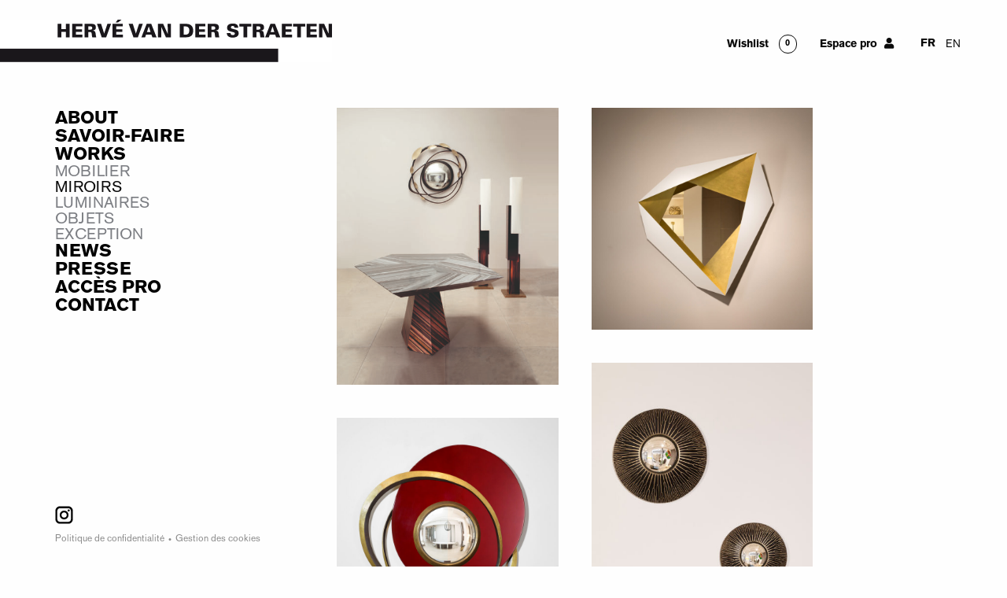

--- FILE ---
content_type: text/html; charset=UTF-8
request_url: https://www.vanderstraeten.fr/category_product/miroirs/
body_size: 7577
content:
<!DOCTYPE html>
<!--[if IEMobile 7 ]> <html lang="fr-FR" class="iem7"> <![endif]-->
<!--[if lt IE 7 ]> <html lang="fr-FR" class="ie6 oldie"> <![endif]-->
<!--[if IE 7 ]>    <html lang="fr-FR" class="ie7 oldie"> <![endif]-->
<!--[if IE 8 ]>    <html lang="fr-FR" class="ie8 oldie"> <![endif]-->
<!--[if IE 9 ]>    <html lang="fr-FR" class="ie9 oldie"> <![endif]-->
<!--[if (gt IE 9)|(gt IEMobile 7)|!(IEMobile)|!(IE)]><!-->
<html lang="fr-FR" class="archive tax-category_product term-miroirs term-98">
<!--<![endif]-->

<head>

  <meta charset="UTF-8">
  <meta http-equiv="x-ua-compatible" content="ie=edge">


  <title>HERVÉ VAN DER STRAETEN |  &raquo; Catégories &raquo; Miroirs</title>

  
  <meta name="viewport" content="width=device-width, initial-scale=1">
  <link rel="apple-touch-icon" sizes="180x180" href="/apple-touch-icon.png">
  <link rel="icon" type="image/png" sizes="32x32" href="/favicon-32x32.png">
  <link rel="icon" type="image/png" sizes="16x16" href="/favicon-16x16.png">
  <link rel="manifest" href="/site.webmanifest">
  <meta name="msapplication-TileColor" content="#030303">
  <meta name="theme-color" content="#ffffff">
  <link rel="profile" href="https://gmpg.org/xfn/11">
  <link href="https://fonts.googleapis.com/css?family=Montserrat:900|Overpass:300,400,900" rel="stylesheet">
  <meta name='robots' content='max-image-preview:large' />
<link rel="alternate" hreflang="fr" href="https://www.vanderstraeten.fr/category_product/miroirs/" />
<link rel="alternate" hreflang="en" href="https://www.vanderstraeten.fr/en/category_product/mirrors/" />
<link rel="alternate" hreflang="x-default" href="https://www.vanderstraeten.fr/category_product/miroirs/" />
<link rel='dns-prefetch' href='//www.google.com' />
<link rel="alternate" type="application/rss+xml" title="Flux pour HERVÉ VAN DER STRAETEN &raquo; Miroirs Catégorie" href="https://www.vanderstraeten.fr/category_product/miroirs/feed/" />
<script type="text/javascript">
window._wpemojiSettings = {"baseUrl":"https:\/\/s.w.org\/images\/core\/emoji\/14.0.0\/72x72\/","ext":".png","svgUrl":"https:\/\/s.w.org\/images\/core\/emoji\/14.0.0\/svg\/","svgExt":".svg","source":{"concatemoji":"https:\/\/www.vanderstraeten.fr\/wp-includes\/js\/wp-emoji-release.min.js?ver=6.1.9"}};
/*! This file is auto-generated */
!function(e,a,t){var n,r,o,i=a.createElement("canvas"),p=i.getContext&&i.getContext("2d");function s(e,t){var a=String.fromCharCode,e=(p.clearRect(0,0,i.width,i.height),p.fillText(a.apply(this,e),0,0),i.toDataURL());return p.clearRect(0,0,i.width,i.height),p.fillText(a.apply(this,t),0,0),e===i.toDataURL()}function c(e){var t=a.createElement("script");t.src=e,t.defer=t.type="text/javascript",a.getElementsByTagName("head")[0].appendChild(t)}for(o=Array("flag","emoji"),t.supports={everything:!0,everythingExceptFlag:!0},r=0;r<o.length;r++)t.supports[o[r]]=function(e){if(p&&p.fillText)switch(p.textBaseline="top",p.font="600 32px Arial",e){case"flag":return s([127987,65039,8205,9895,65039],[127987,65039,8203,9895,65039])?!1:!s([55356,56826,55356,56819],[55356,56826,8203,55356,56819])&&!s([55356,57332,56128,56423,56128,56418,56128,56421,56128,56430,56128,56423,56128,56447],[55356,57332,8203,56128,56423,8203,56128,56418,8203,56128,56421,8203,56128,56430,8203,56128,56423,8203,56128,56447]);case"emoji":return!s([129777,127995,8205,129778,127999],[129777,127995,8203,129778,127999])}return!1}(o[r]),t.supports.everything=t.supports.everything&&t.supports[o[r]],"flag"!==o[r]&&(t.supports.everythingExceptFlag=t.supports.everythingExceptFlag&&t.supports[o[r]]);t.supports.everythingExceptFlag=t.supports.everythingExceptFlag&&!t.supports.flag,t.DOMReady=!1,t.readyCallback=function(){t.DOMReady=!0},t.supports.everything||(n=function(){t.readyCallback()},a.addEventListener?(a.addEventListener("DOMContentLoaded",n,!1),e.addEventListener("load",n,!1)):(e.attachEvent("onload",n),a.attachEvent("onreadystatechange",function(){"complete"===a.readyState&&t.readyCallback()})),(e=t.source||{}).concatemoji?c(e.concatemoji):e.wpemoji&&e.twemoji&&(c(e.twemoji),c(e.wpemoji)))}(window,document,window._wpemojiSettings);
</script>
<style type="text/css">
img.wp-smiley,
img.emoji {
	display: inline !important;
	border: none !important;
	box-shadow: none !important;
	height: 1em !important;
	width: 1em !important;
	margin: 0 0.07em !important;
	vertical-align: -0.1em !important;
	background: none !important;
	padding: 0 !important;
}
</style>
	<link rel='stylesheet' id='classic-theme-styles-css' href='https://www.vanderstraeten.fr/wp-includes/css/classic-themes.min.css?ver=1' type='text/css' media='all' />
<style id='global-styles-inline-css' type='text/css'>
body{--wp--preset--color--black: #000000;--wp--preset--color--cyan-bluish-gray: #abb8c3;--wp--preset--color--white: #ffffff;--wp--preset--color--pale-pink: #f78da7;--wp--preset--color--vivid-red: #cf2e2e;--wp--preset--color--luminous-vivid-orange: #ff6900;--wp--preset--color--luminous-vivid-amber: #fcb900;--wp--preset--color--light-green-cyan: #7bdcb5;--wp--preset--color--vivid-green-cyan: #00d084;--wp--preset--color--pale-cyan-blue: #8ed1fc;--wp--preset--color--vivid-cyan-blue: #0693e3;--wp--preset--color--vivid-purple: #9b51e0;--wp--preset--gradient--vivid-cyan-blue-to-vivid-purple: linear-gradient(135deg,rgba(6,147,227,1) 0%,rgb(155,81,224) 100%);--wp--preset--gradient--light-green-cyan-to-vivid-green-cyan: linear-gradient(135deg,rgb(122,220,180) 0%,rgb(0,208,130) 100%);--wp--preset--gradient--luminous-vivid-amber-to-luminous-vivid-orange: linear-gradient(135deg,rgba(252,185,0,1) 0%,rgba(255,105,0,1) 100%);--wp--preset--gradient--luminous-vivid-orange-to-vivid-red: linear-gradient(135deg,rgba(255,105,0,1) 0%,rgb(207,46,46) 100%);--wp--preset--gradient--very-light-gray-to-cyan-bluish-gray: linear-gradient(135deg,rgb(238,238,238) 0%,rgb(169,184,195) 100%);--wp--preset--gradient--cool-to-warm-spectrum: linear-gradient(135deg,rgb(74,234,220) 0%,rgb(151,120,209) 20%,rgb(207,42,186) 40%,rgb(238,44,130) 60%,rgb(251,105,98) 80%,rgb(254,248,76) 100%);--wp--preset--gradient--blush-light-purple: linear-gradient(135deg,rgb(255,206,236) 0%,rgb(152,150,240) 100%);--wp--preset--gradient--blush-bordeaux: linear-gradient(135deg,rgb(254,205,165) 0%,rgb(254,45,45) 50%,rgb(107,0,62) 100%);--wp--preset--gradient--luminous-dusk: linear-gradient(135deg,rgb(255,203,112) 0%,rgb(199,81,192) 50%,rgb(65,88,208) 100%);--wp--preset--gradient--pale-ocean: linear-gradient(135deg,rgb(255,245,203) 0%,rgb(182,227,212) 50%,rgb(51,167,181) 100%);--wp--preset--gradient--electric-grass: linear-gradient(135deg,rgb(202,248,128) 0%,rgb(113,206,126) 100%);--wp--preset--gradient--midnight: linear-gradient(135deg,rgb(2,3,129) 0%,rgb(40,116,252) 100%);--wp--preset--duotone--dark-grayscale: url('#wp-duotone-dark-grayscale');--wp--preset--duotone--grayscale: url('#wp-duotone-grayscale');--wp--preset--duotone--purple-yellow: url('#wp-duotone-purple-yellow');--wp--preset--duotone--blue-red: url('#wp-duotone-blue-red');--wp--preset--duotone--midnight: url('#wp-duotone-midnight');--wp--preset--duotone--magenta-yellow: url('#wp-duotone-magenta-yellow');--wp--preset--duotone--purple-green: url('#wp-duotone-purple-green');--wp--preset--duotone--blue-orange: url('#wp-duotone-blue-orange');--wp--preset--font-size--small: 13px;--wp--preset--font-size--medium: 20px;--wp--preset--font-size--large: 36px;--wp--preset--font-size--x-large: 42px;--wp--preset--spacing--20: 0.44rem;--wp--preset--spacing--30: 0.67rem;--wp--preset--spacing--40: 1rem;--wp--preset--spacing--50: 1.5rem;--wp--preset--spacing--60: 2.25rem;--wp--preset--spacing--70: 3.38rem;--wp--preset--spacing--80: 5.06rem;}:where(.is-layout-flex){gap: 0.5em;}body .is-layout-flow > .alignleft{float: left;margin-inline-start: 0;margin-inline-end: 2em;}body .is-layout-flow > .alignright{float: right;margin-inline-start: 2em;margin-inline-end: 0;}body .is-layout-flow > .aligncenter{margin-left: auto !important;margin-right: auto !important;}body .is-layout-constrained > .alignleft{float: left;margin-inline-start: 0;margin-inline-end: 2em;}body .is-layout-constrained > .alignright{float: right;margin-inline-start: 2em;margin-inline-end: 0;}body .is-layout-constrained > .aligncenter{margin-left: auto !important;margin-right: auto !important;}body .is-layout-constrained > :where(:not(.alignleft):not(.alignright):not(.alignfull)){max-width: var(--wp--style--global--content-size);margin-left: auto !important;margin-right: auto !important;}body .is-layout-constrained > .alignwide{max-width: var(--wp--style--global--wide-size);}body .is-layout-flex{display: flex;}body .is-layout-flex{flex-wrap: wrap;align-items: center;}body .is-layout-flex > *{margin: 0;}:where(.wp-block-columns.is-layout-flex){gap: 2em;}.has-black-color{color: var(--wp--preset--color--black) !important;}.has-cyan-bluish-gray-color{color: var(--wp--preset--color--cyan-bluish-gray) !important;}.has-white-color{color: var(--wp--preset--color--white) !important;}.has-pale-pink-color{color: var(--wp--preset--color--pale-pink) !important;}.has-vivid-red-color{color: var(--wp--preset--color--vivid-red) !important;}.has-luminous-vivid-orange-color{color: var(--wp--preset--color--luminous-vivid-orange) !important;}.has-luminous-vivid-amber-color{color: var(--wp--preset--color--luminous-vivid-amber) !important;}.has-light-green-cyan-color{color: var(--wp--preset--color--light-green-cyan) !important;}.has-vivid-green-cyan-color{color: var(--wp--preset--color--vivid-green-cyan) !important;}.has-pale-cyan-blue-color{color: var(--wp--preset--color--pale-cyan-blue) !important;}.has-vivid-cyan-blue-color{color: var(--wp--preset--color--vivid-cyan-blue) !important;}.has-vivid-purple-color{color: var(--wp--preset--color--vivid-purple) !important;}.has-black-background-color{background-color: var(--wp--preset--color--black) !important;}.has-cyan-bluish-gray-background-color{background-color: var(--wp--preset--color--cyan-bluish-gray) !important;}.has-white-background-color{background-color: var(--wp--preset--color--white) !important;}.has-pale-pink-background-color{background-color: var(--wp--preset--color--pale-pink) !important;}.has-vivid-red-background-color{background-color: var(--wp--preset--color--vivid-red) !important;}.has-luminous-vivid-orange-background-color{background-color: var(--wp--preset--color--luminous-vivid-orange) !important;}.has-luminous-vivid-amber-background-color{background-color: var(--wp--preset--color--luminous-vivid-amber) !important;}.has-light-green-cyan-background-color{background-color: var(--wp--preset--color--light-green-cyan) !important;}.has-vivid-green-cyan-background-color{background-color: var(--wp--preset--color--vivid-green-cyan) !important;}.has-pale-cyan-blue-background-color{background-color: var(--wp--preset--color--pale-cyan-blue) !important;}.has-vivid-cyan-blue-background-color{background-color: var(--wp--preset--color--vivid-cyan-blue) !important;}.has-vivid-purple-background-color{background-color: var(--wp--preset--color--vivid-purple) !important;}.has-black-border-color{border-color: var(--wp--preset--color--black) !important;}.has-cyan-bluish-gray-border-color{border-color: var(--wp--preset--color--cyan-bluish-gray) !important;}.has-white-border-color{border-color: var(--wp--preset--color--white) !important;}.has-pale-pink-border-color{border-color: var(--wp--preset--color--pale-pink) !important;}.has-vivid-red-border-color{border-color: var(--wp--preset--color--vivid-red) !important;}.has-luminous-vivid-orange-border-color{border-color: var(--wp--preset--color--luminous-vivid-orange) !important;}.has-luminous-vivid-amber-border-color{border-color: var(--wp--preset--color--luminous-vivid-amber) !important;}.has-light-green-cyan-border-color{border-color: var(--wp--preset--color--light-green-cyan) !important;}.has-vivid-green-cyan-border-color{border-color: var(--wp--preset--color--vivid-green-cyan) !important;}.has-pale-cyan-blue-border-color{border-color: var(--wp--preset--color--pale-cyan-blue) !important;}.has-vivid-cyan-blue-border-color{border-color: var(--wp--preset--color--vivid-cyan-blue) !important;}.has-vivid-purple-border-color{border-color: var(--wp--preset--color--vivid-purple) !important;}.has-vivid-cyan-blue-to-vivid-purple-gradient-background{background: var(--wp--preset--gradient--vivid-cyan-blue-to-vivid-purple) !important;}.has-light-green-cyan-to-vivid-green-cyan-gradient-background{background: var(--wp--preset--gradient--light-green-cyan-to-vivid-green-cyan) !important;}.has-luminous-vivid-amber-to-luminous-vivid-orange-gradient-background{background: var(--wp--preset--gradient--luminous-vivid-amber-to-luminous-vivid-orange) !important;}.has-luminous-vivid-orange-to-vivid-red-gradient-background{background: var(--wp--preset--gradient--luminous-vivid-orange-to-vivid-red) !important;}.has-very-light-gray-to-cyan-bluish-gray-gradient-background{background: var(--wp--preset--gradient--very-light-gray-to-cyan-bluish-gray) !important;}.has-cool-to-warm-spectrum-gradient-background{background: var(--wp--preset--gradient--cool-to-warm-spectrum) !important;}.has-blush-light-purple-gradient-background{background: var(--wp--preset--gradient--blush-light-purple) !important;}.has-blush-bordeaux-gradient-background{background: var(--wp--preset--gradient--blush-bordeaux) !important;}.has-luminous-dusk-gradient-background{background: var(--wp--preset--gradient--luminous-dusk) !important;}.has-pale-ocean-gradient-background{background: var(--wp--preset--gradient--pale-ocean) !important;}.has-electric-grass-gradient-background{background: var(--wp--preset--gradient--electric-grass) !important;}.has-midnight-gradient-background{background: var(--wp--preset--gradient--midnight) !important;}.has-small-font-size{font-size: var(--wp--preset--font-size--small) !important;}.has-medium-font-size{font-size: var(--wp--preset--font-size--medium) !important;}.has-large-font-size{font-size: var(--wp--preset--font-size--large) !important;}.has-x-large-font-size{font-size: var(--wp--preset--font-size--x-large) !important;}
.wp-block-navigation a:where(:not(.wp-element-button)){color: inherit;}
:where(.wp-block-columns.is-layout-flex){gap: 2em;}
.wp-block-pullquote{font-size: 1.5em;line-height: 1.6;}
</style>
<link rel='stylesheet' id='dashicons-css' href='https://www.vanderstraeten.fr/wp-includes/css/dashicons.min.css?ver=6.1.9' type='text/css' media='all' />
<link rel='stylesheet' id='vds-styles-css' href='https://www.vanderstraeten.fr/wp-content/themes/vds/style.css?ver=2.3.6' type='text/css' media='all' />
<script type='text/javascript' src='https://www.vanderstraeten.fr/wp-includes/js/jquery/jquery.min.js?ver=3.6.1' id='jquery-core-js'></script>
<script type='text/javascript' id='wpml-cookie-js-extra'>
/* <![CDATA[ */
var wpml_cookies = {"wp-wpml_current_language":{"value":"fr","expires":1,"path":"\/"}};
var wpml_cookies = {"wp-wpml_current_language":{"value":"fr","expires":1,"path":"\/"}};
/* ]]> */
</script>
<script type='text/javascript' src='https://www.vanderstraeten.fr/wp-content/plugins/sitepress-multilingual-cms/res/js/cookies/language-cookie.js?ver=4.5.12' id='wpml-cookie-js'></script>
<meta name="generator" content="WPML ver:4.5.12 stt:1,4;" />
</head>

<body data-rsssl=1 class="archive tax-category_product term-miroirs term-98">

  <!-- Global site tag (gtag.js) - Google Analytics -->
<script async src="https://www.googletagmanager.com/gtag/js?id=UA-59966293-1"></script>
<script>
  window.dataLayer = window.dataLayer || [];
  function gtag(){dataLayer.push(arguments);}
  gtag('js', new Date());

  gtag('config', 'UA-59966293-1');
</script>

  <!--[if IE]>
  <div class="block-outdated">
    <p><strong>Outdated browser</strong></p>
    <p>For a better experience and an improved security, keep your browser up to date.<br> Check below for the latest versions of modern browsers.</p>
    <ul>
      <li><a href="https://www.google.com/chrome/">Google Chrome</a></li>
      <li><a href="https://www.mozilla.org/fr/firefox/new/">Mozilla Firefox</a></li>
      <li><a href="https://www.opera.com/">Opera</a></li>
    </ul>
  </div>
<![endif]--><div data-sticky-container class="header-nav">
    <div class="title-bar" data-sticky data-options="marginTop:0;" style="width:100%">
        <div class="title-bar vds-hamburger hide-for-large" data-responsive-toggle="example-animated-menu" data-hide-for="large">

            <svg version="1.1" data-toggle class="svg-hamburger" width="21px" height="17px" xmlns="http://www.w3.org/2000/svg" xmlns:xlink="http://www.w3.org/1999/xlink" x="0px" y="0px" viewBox="0 0 21 17" style="enable-background:new 0 0 21 17;" xml:space="preserve">
                <rect style="fill:#FFFFFF;" width="21" height="17" />
                <path d="M21,17.5H0v-4h21V17.5z M21,10.5H0v-4h21V10.5z M21,3.5H0v-4h21V3.5z" />
            </svg>
        </div>

        <div class="title-bar-left">
            <div class="grid-x grid-padding-x">
                <div class="large-12 medium-8 small-9 cell end vds-logo-cell">
                    <a href="https://www.vanderstraeten.fr"><img class="vds-c-logo-img" width="422px" src="https://www.vanderstraeten.fr/wp-content/themes/vds/assets/img/logo.svg" alt="HERVÉ VAN DER STRAETEN, designer et créateur de mobilier, luminaire, miroirs en bronze et ébénisterie en série limitée"></a>
                </div>
            </div>
        </div>
        <div class="title-bar-right">
                        <span class="vds-wishlink">
                <a href="https://www.vanderstraeten.fr/wishlist/">Wishlist</a>
                                <span class="show-for-large vds-wishes-count button hollow secondary">0</span>
            </span>


            
                <span class="vds-user">
                    <a href="https://www.vanderstraeten.fr/login" class="vds-c-login">
                        <span class="vds-c-login-txt show-for-large">Espace pro</span>
                        <i class="fa fa-user"></i>
                    </a>
                </span>

            


            <span class="vds-lang-selector-wrapper">
                
<div class="wpml-ls-statics-shortcode_actions wpml-ls wpml-ls-legacy-list-horizontal">
	<ul><li class="wpml-ls-slot-shortcode_actions wpml-ls-item wpml-ls-item-fr wpml-ls-current-language wpml-ls-first-item wpml-ls-item-legacy-list-horizontal">
				<a href="https://www.vanderstraeten.fr/category_product/miroirs/" class="wpml-ls-link">
                    <span class="wpml-ls-native">FR</span></a>
			</li><li class="wpml-ls-slot-shortcode_actions wpml-ls-item wpml-ls-item-en wpml-ls-last-item wpml-ls-item-legacy-list-horizontal">
				<a href="https://www.vanderstraeten.fr/en/category_product/mirrors/" class="wpml-ls-link">
                    <span class="wpml-ls-native" lang="en">EN</span></a>
			</li></ul>
</div>
            </span>
        </div>
    </div>
</div>


<div class="grid-container">

    <div class="grid-x grid-padding-x"><div class="mobile-menu-container">
    <span class="close">X</span>
    <div class="menu-menu-container"><ul data-margin-top="5" id="menu-menu" class="menu"><li id="menu-item-7202" class="menu-item menu-item-type-post_type menu-item-object-page menu-item-7202"><a href="https://www.vanderstraeten.fr/about/">About</a></li>
<li id="menu-item-7201" class="menu-item menu-item-type-post_type menu-item-object-page menu-item-7201"><a href="https://www.vanderstraeten.fr/savoir-faire/">Savoir-faire</a></li>
<li id="menu-item-8568" class="vds-sub menu-item menu-item-type-custom menu-item-object-custom current-menu-ancestor current-menu-parent menu-item-has-children menu-item-8568"><a href="#">Works</a>
<ul class="sub-menu">
	<li id="menu-item-8743" class="menu-item menu-item-type-taxonomy menu-item-object-category_product menu-item-8743"><a href="https://www.vanderstraeten.fr/category_product/mobilier-2/">Mobilier</a></li>
	<li id="menu-item-25625" class="menu-item menu-item-type-taxonomy menu-item-object-category_product current-menu-item menu-item-25625"><a href="https://www.vanderstraeten.fr/category_product/miroirs/" aria-current="page">Miroirs</a></li>
	<li id="menu-item-25628" class="menu-item menu-item-type-taxonomy menu-item-object-category_product menu-item-25628"><a href="https://www.vanderstraeten.fr/category_product/luminaires/">Luminaires</a></li>
	<li id="menu-item-25626" class="menu-item menu-item-type-taxonomy menu-item-object-category_product menu-item-25626"><a href="https://www.vanderstraeten.fr/category_product/objets/">Objets</a></li>
	<li id="menu-item-25627" class="menu-item menu-item-type-taxonomy menu-item-object-category_product menu-item-25627"><a href="https://www.vanderstraeten.fr/category_product/exception-2/">Exception</a></li>
</ul>
</li>
<li id="menu-item-7596" class="menu-item menu-item-type-taxonomy menu-item-object-category menu-item-7596"><a href="https://www.vanderstraeten.fr/categorie/news/">News</a></li>
<li id="menu-item-7200" class="menu-item menu-item-type-post_type menu-item-object-page menu-item-7200"><a href="https://www.vanderstraeten.fr/presse/">Presse</a></li>
<li id="menu-item-8587" class="menu-item menu-item-type-custom menu-item-object-custom menu-item-8587"><a href="https://www.vanderstraeten.fr/login">Accès Pro</a></li>
<li id="menu-item-7199" class="menu-item menu-item-type-post_type menu-item-object-page menu-item-7199"><a href="https://www.vanderstraeten.fr/contact/">Contact</a></li>
</ul></div>    <div class="vds-mobile-footer-menu">
        <a class="picto_instagram" href="https://www.instagram.com/hervevanderstraetengalerie/" target="_blank">
            <svg width="23px" height="23px" viewBox="0 0 23 23" version="1.1" xmlns="http://www.w3.org/2000/svg" xmlns:xlink="http://www.w3.org/1999/xlink" xml:space="preserve" xmlns:serif="http://www.serif.com/" style="fill-rule:evenodd;clip-rule:evenodd;stroke-linejoin:round;stroke-miterlimit:2;">
                <path id="Shape" d="M16.878,0.465L6.127,0.465C2.991,0.465 0.426,3.031 0.426,6.166L0.426,16.919C0.426,20.053 2.991,22.619 6.127,22.619C6.127,22.619 16.878,22.619 16.878,22.619C20.014,22.619 22.579,20.053 22.579,16.919C22.579,16.919 22.579,6.166 22.579,6.166C22.579,3.031 20.014,0.465 16.878,0.465ZM20.137,16.919C20.137,18.715 18.676,20.177 16.878,20.177C16.878,20.177 6.127,20.177 6.127,20.177C4.33,20.177 2.868,18.715 2.868,16.919C2.868,16.919 2.868,6.166 2.868,6.166C2.868,4.369 4.33,2.907 6.127,2.907L16.878,2.907C18.676,2.907 20.137,4.369 20.137,6.166L20.137,16.919ZM11.502,5.941C8.408,5.941 5.902,8.448 5.902,11.542C5.902,14.635 8.408,17.144 11.502,17.144C14.596,17.144 17.103,14.635 17.103,11.542C17.103,8.448 14.596,5.941 11.502,5.941ZM11.502,14.901C9.648,14.901 8.144,13.397 8.144,11.542C8.144,9.687 9.648,8.183 11.502,8.183C13.357,8.183 14.861,9.687 14.861,11.542C14.861,13.397 13.357,14.901 11.502,14.901ZM17.327,4.374C18.069,4.374 18.671,4.976 18.671,5.718C18.671,6.46 18.069,7.062 17.327,7.062C16.585,7.062 15.983,6.46 15.983,5.718C15.983,4.976 16.585,4.374 17.327,4.374Z" style="fill-rule:nonzero;" />
            </svg>

        </a>
        <div class="copyright">
            <a href="https://www.vanderstraeten.fr/politique-de-confidentialite/">Politique de confidentialité</a><span class="footer-menu-separator">•</span><a href="#" class="gdpr-cookie-notice-settings-button">Gestion des cookies</a>
        </div>
    </div>
</div>

<div class="large-3 cell gauche show-for-large" id="menu-col">

    <div class="menu-menu-container menu-large"><ul data-margin-top="5" id="menu-menu" class="menu"><li class="menu-item menu-item-type-post_type menu-item-object-page menu-item-7202"><a href="https://www.vanderstraeten.fr/about/">About</a></li>
<li class="menu-item menu-item-type-post_type menu-item-object-page menu-item-7201"><a href="https://www.vanderstraeten.fr/savoir-faire/">Savoir-faire</a></li>
<li class="vds-sub menu-item menu-item-type-custom menu-item-object-custom current-menu-ancestor current-menu-parent menu-item-has-children menu-item-8568"><a href="#">Works</a>
<ul class="sub-menu">
	<li class="menu-item menu-item-type-taxonomy menu-item-object-category_product menu-item-8743"><a href="https://www.vanderstraeten.fr/category_product/mobilier-2/">Mobilier</a></li>
	<li class="menu-item menu-item-type-taxonomy menu-item-object-category_product current-menu-item menu-item-25625"><a href="https://www.vanderstraeten.fr/category_product/miroirs/" aria-current="page">Miroirs</a></li>
	<li class="menu-item menu-item-type-taxonomy menu-item-object-category_product menu-item-25628"><a href="https://www.vanderstraeten.fr/category_product/luminaires/">Luminaires</a></li>
	<li class="menu-item menu-item-type-taxonomy menu-item-object-category_product menu-item-25626"><a href="https://www.vanderstraeten.fr/category_product/objets/">Objets</a></li>
	<li class="menu-item menu-item-type-taxonomy menu-item-object-category_product menu-item-25627"><a href="https://www.vanderstraeten.fr/category_product/exception-2/">Exception</a></li>
</ul>
</li>
<li class="menu-item menu-item-type-taxonomy menu-item-object-category menu-item-7596"><a href="https://www.vanderstraeten.fr/categorie/news/">News</a></li>
<li class="menu-item menu-item-type-post_type menu-item-object-page menu-item-7200"><a href="https://www.vanderstraeten.fr/presse/">Presse</a></li>
<li class="menu-item menu-item-type-custom menu-item-object-custom menu-item-8587"><a href="https://www.vanderstraeten.fr/login">Accès Pro</a></li>
<li class="menu-item menu-item-type-post_type menu-item-object-page menu-item-7199"><a href="https://www.vanderstraeten.fr/contact/">Contact</a></li>
</ul></div>

    <div class="vds-footer-menu">
        <a class="picto_instagram" href="https://www.instagram.com/hervevanderstraetengalerie/" target="_blank">
            <svg width="23px" height="23px" viewBox="0 0 23 23" version="1.1" xmlns="http://www.w3.org/2000/svg" xmlns:xlink="http://www.w3.org/1999/xlink" xml:space="preserve" xmlns:serif="http://www.serif.com/" style="fill-rule:evenodd;clip-rule:evenodd;stroke-linejoin:round;stroke-miterlimit:2;">
                <path id="Shape" d="M16.878,0.465L6.127,0.465C2.991,0.465 0.426,3.031 0.426,6.166L0.426,16.919C0.426,20.053 2.991,22.619 6.127,22.619C6.127,22.619 16.878,22.619 16.878,22.619C20.014,22.619 22.579,20.053 22.579,16.919C22.579,16.919 22.579,6.166 22.579,6.166C22.579,3.031 20.014,0.465 16.878,0.465ZM20.137,16.919C20.137,18.715 18.676,20.177 16.878,20.177C16.878,20.177 6.127,20.177 6.127,20.177C4.33,20.177 2.868,18.715 2.868,16.919C2.868,16.919 2.868,6.166 2.868,6.166C2.868,4.369 4.33,2.907 6.127,2.907L16.878,2.907C18.676,2.907 20.137,4.369 20.137,6.166L20.137,16.919ZM11.502,5.941C8.408,5.941 5.902,8.448 5.902,11.542C5.902,14.635 8.408,17.144 11.502,17.144C14.596,17.144 17.103,14.635 17.103,11.542C17.103,8.448 14.596,5.941 11.502,5.941ZM11.502,14.901C9.648,14.901 8.144,13.397 8.144,11.542C8.144,9.687 9.648,8.183 11.502,8.183C13.357,8.183 14.861,9.687 14.861,11.542C14.861,13.397 13.357,14.901 11.502,14.901ZM17.327,4.374C18.069,4.374 18.671,4.976 18.671,5.718C18.671,6.46 18.069,7.062 17.327,7.062C16.585,7.062 15.983,6.46 15.983,5.718C15.983,4.976 16.585,4.374 17.327,4.374Z" style="fill-rule:nonzero;" />
            </svg>
        </a>
        <div class="copyright">
            <a href="https://www.vanderstraeten.fr/politique-de-confidentialite/">Politique de confidentialité</a><span class="footer-menu-separator">•</span><a href="#" class="gdpr-cookie-notice-settings-button">Gestion des cookies</a>
        </div>
    </div>
</div><div class="large-9 medium-12 small-12 cell droite">
    <div class="grid-x grid-padding-x right-container">
        <div class="large-12 medium-12 cell bloc-central">

            <div id="boxes" class="masonry clearfix">
                <div class="column-sizer"></div>

                                            <div class="box">
                                <div class="inner">
                                    <a href="https://www.vanderstraeten.fr/produit/mobilier-miroir-voltige/">
                                        <img width="453" height="567" src="https://www.vanderstraeten.fr/wp-content/uploads/2022/02/34-mac19043d0143-453x567.jpg" class="attachment-vds-format-produit size-vds-format-produit wp-post-image" alt="" decoding="async" loading="lazy" />                                    </a>
                                </div>
                            </div>
                                            <div class="box">
                                <div class="inner">
                                    <a href="https://www.vanderstraeten.fr/produit/mobilier-miroir-reaction/">
                                        <img width="742" height="742" src="https://www.vanderstraeten.fr/wp-content/uploads/2022/02/528-MIROIR-REACTION-GM-2-742x742.jpg" class="attachment-vds-format-produit-squared size-vds-format-produit-squared wp-post-image" alt="" decoding="async" loading="lazy" srcset="https://www.vanderstraeten.fr/wp-content/uploads/2022/02/528-MIROIR-REACTION-GM-2-742x742.jpg 742w, https://www.vanderstraeten.fr/wp-content/uploads/2022/02/528-MIROIR-REACTION-GM-2-150x150.jpg 150w" sizes="(max-width: 742px) 100vw, 742px" />                                    </a>
                                </div>
                            </div>
                                            <div class="box">
                                <div class="inner">
                                    <a href="https://www.vanderstraeten.fr/produit/mobilier-miroir-blink/">
                                        <img width="453" height="567" src="https://www.vanderstraeten.fr/wp-content/uploads/2022/02/578-MIROIR-BLINK-2-TAILLES-3-453x567.jpg" class="attachment-vds-format-produit size-vds-format-produit wp-post-image" alt="" decoding="async" loading="lazy" srcset="https://www.vanderstraeten.fr/wp-content/uploads/2022/02/578-MIROIR-BLINK-2-TAILLES-3-453x567.jpg 453w, https://www.vanderstraeten.fr/wp-content/uploads/2022/02/578-MIROIR-BLINK-2-TAILLES-3-240x300.jpg 240w, https://www.vanderstraeten.fr/wp-content/uploads/2022/02/578-MIROIR-BLINK-2-TAILLES-3-819x1024.jpg 819w, https://www.vanderstraeten.fr/wp-content/uploads/2022/02/578-MIROIR-BLINK-2-TAILLES-3-768x960.jpg 768w, https://www.vanderstraeten.fr/wp-content/uploads/2022/02/578-MIROIR-BLINK-2-TAILLES-3-1229x1536.jpg 1229w, https://www.vanderstraeten.fr/wp-content/uploads/2022/02/578-MIROIR-BLINK-2-TAILLES-3-1638x2048.jpg 1638w, https://www.vanderstraeten.fr/wp-content/uploads/2022/02/578-MIROIR-BLINK-2-TAILLES-3-160x200.jpg 160w, https://www.vanderstraeten.fr/wp-content/uploads/2022/02/578-MIROIR-BLINK-2-TAILLES-3-906x1134.jpg 906w, https://www.vanderstraeten.fr/wp-content/uploads/2022/02/578-MIROIR-BLINK-2-TAILLES-3-1200x1500.jpg 1200w, https://www.vanderstraeten.fr/wp-content/uploads/2022/02/578-MIROIR-BLINK-2-TAILLES-3.jpg 2000w" sizes="(max-width: 453px) 100vw, 453px" />                                    </a>
                                </div>
                            </div>
                                            <div class="box">
                                <div class="inner">
                                    <a href="https://www.vanderstraeten.fr/produit/311-miroir-saturnales-griotte/">
                                        <img width="742" height="742" src="https://www.vanderstraeten.fr/wp-content/uploads/2022/02/311-MIROIR-SATURNALES-GRIOTTE-2-742x742.jpg" class="attachment-vds-format-produit-squared size-vds-format-produit-squared wp-post-image" alt="" decoding="async" loading="lazy" srcset="https://www.vanderstraeten.fr/wp-content/uploads/2022/02/311-MIROIR-SATURNALES-GRIOTTE-2-742x742.jpg 742w, https://www.vanderstraeten.fr/wp-content/uploads/2022/02/311-MIROIR-SATURNALES-GRIOTTE-2-150x150.jpg 150w" sizes="(max-width: 742px) 100vw, 742px" />                                    </a>
                                </div>
                            </div>
                                            <div class="box box-fw">
                                <div class="inner">
                                    <a href="https://www.vanderstraeten.fr/produit/mobilier-miroir-super-bubbling/">
                                        <img width="906" height="1134" src="https://www.vanderstraeten.fr/wp-content/uploads/2022/02/mac220067d0235-906x1134.jpg" class="attachment-vds-format-produit-medium size-vds-format-produit-medium wp-post-image" alt="" decoding="async" loading="lazy" srcset="https://www.vanderstraeten.fr/wp-content/uploads/2022/02/mac220067d0235-906x1134.jpg 906w, https://www.vanderstraeten.fr/wp-content/uploads/2022/02/mac220067d0235-240x300.jpg 240w, https://www.vanderstraeten.fr/wp-content/uploads/2022/02/mac220067d0235-819x1024.jpg 819w, https://www.vanderstraeten.fr/wp-content/uploads/2022/02/mac220067d0235-768x960.jpg 768w, https://www.vanderstraeten.fr/wp-content/uploads/2022/02/mac220067d0235-160x200.jpg 160w, https://www.vanderstraeten.fr/wp-content/uploads/2022/02/mac220067d0235-453x567.jpg 453w, https://www.vanderstraeten.fr/wp-content/uploads/2022/02/mac220067d0235.jpg 1024w" sizes="(max-width: 906px) 100vw, 906px" />                                    </a>
                                </div>
                            </div>
                                            <div class="box">
                                <div class="inner">
                                    <a href="https://www.vanderstraeten.fr/produit/mobilier-miroir-hypnose/">
                                        <img width="742" height="742" src="https://www.vanderstraeten.fr/wp-content/uploads/2022/02/346-MIROIR-HYPNOSE-2-742x742.jpg" class="attachment-vds-format-produit-squared size-vds-format-produit-squared wp-post-image" alt="" decoding="async" loading="lazy" srcset="https://www.vanderstraeten.fr/wp-content/uploads/2022/02/346-MIROIR-HYPNOSE-2-742x742.jpg 742w, https://www.vanderstraeten.fr/wp-content/uploads/2022/02/346-MIROIR-HYPNOSE-2-150x150.jpg 150w" sizes="(max-width: 742px) 100vw, 742px" />                                    </a>
                                </div>
                            </div>
                                            <div class="box">
                                <div class="inner">
                                    <a href="https://www.vanderstraeten.fr/produit/mobilier-miroir-solaire/">
                                        <img width="453" height="567" src="https://www.vanderstraeten.fr/wp-content/uploads/2022/02/365-MIROIR-SOLAIRE-BLEU-RETOUCHE-453x567.jpg" class="attachment-vds-format-produit size-vds-format-produit wp-post-image" alt="" decoding="async" loading="lazy" srcset="https://www.vanderstraeten.fr/wp-content/uploads/2022/02/365-MIROIR-SOLAIRE-BLEU-RETOUCHE-453x567.jpg 453w, https://www.vanderstraeten.fr/wp-content/uploads/2022/02/365-MIROIR-SOLAIRE-BLEU-RETOUCHE-240x300.jpg 240w, https://www.vanderstraeten.fr/wp-content/uploads/2022/02/365-MIROIR-SOLAIRE-BLEU-RETOUCHE-819x1024.jpg 819w, https://www.vanderstraeten.fr/wp-content/uploads/2022/02/365-MIROIR-SOLAIRE-BLEU-RETOUCHE-768x960.jpg 768w, https://www.vanderstraeten.fr/wp-content/uploads/2022/02/365-MIROIR-SOLAIRE-BLEU-RETOUCHE-1229x1536.jpg 1229w, https://www.vanderstraeten.fr/wp-content/uploads/2022/02/365-MIROIR-SOLAIRE-BLEU-RETOUCHE-1638x2048.jpg 1638w, https://www.vanderstraeten.fr/wp-content/uploads/2022/02/365-MIROIR-SOLAIRE-BLEU-RETOUCHE-160x200.jpg 160w, https://www.vanderstraeten.fr/wp-content/uploads/2022/02/365-MIROIR-SOLAIRE-BLEU-RETOUCHE-906x1134.jpg 906w, https://www.vanderstraeten.fr/wp-content/uploads/2022/02/365-MIROIR-SOLAIRE-BLEU-RETOUCHE-1200x1500.jpg 1200w, https://www.vanderstraeten.fr/wp-content/uploads/2022/02/365-MIROIR-SOLAIRE-BLEU-RETOUCHE.jpg 2000w" sizes="(max-width: 453px) 100vw, 453px" />                                    </a>
                                </div>
                            </div>
                                            <div class="box">
                                <div class="inner">
                                    <a href="https://www.vanderstraeten.fr/produit/mobilier-miroir-nebuleuse/">
                                        <img width="453" height="567" src="https://www.vanderstraeten.fr/wp-content/uploads/2022/02/445-MIROIR-NEBULEUSE-bleu-1-453x567.jpg" class="attachment-vds-format-produit size-vds-format-produit wp-post-image" alt="" decoding="async" loading="lazy" />                                    </a>
                                </div>
                            </div>
                                            <div class="box">
                                <div class="inner">
                                    <a href="https://www.vanderstraeten.fr/produit/mobilier-miroir-brindille/">
                                        <img width="453" height="567" src="https://www.vanderstraeten.fr/wp-content/uploads/2022/02/468-MIROIR-BRINDILLE-2-453x567.jpg" class="attachment-vds-format-produit size-vds-format-produit wp-post-image" alt="" decoding="async" loading="lazy" />                                    </a>
                                </div>
                            </div>
                                            <div class="box">
                                <div class="inner">
                                    <a href="https://www.vanderstraeten.fr/produit/mobilier-miroir-lingot-bronze/">
                                        <img width="453" height="560" src="https://www.vanderstraeten.fr/wp-content/uploads/2022/02/540-MIROIR-LINGOT-BRONZE-2-1.jpg" class="attachment-vds-format-produit size-vds-format-produit wp-post-image" alt="" decoding="async" loading="lazy" srcset="https://www.vanderstraeten.fr/wp-content/uploads/2022/02/540-MIROIR-LINGOT-BRONZE-2-1.jpg 6534w, https://www.vanderstraeten.fr/wp-content/uploads/2022/02/540-MIROIR-LINGOT-BRONZE-2-1-243x300.jpg 243w, https://www.vanderstraeten.fr/wp-content/uploads/2022/02/540-MIROIR-LINGOT-BRONZE-2-1-829x1024.jpg 829w, https://www.vanderstraeten.fr/wp-content/uploads/2022/02/540-MIROIR-LINGOT-BRONZE-2-1-768x949.jpg 768w, https://www.vanderstraeten.fr/wp-content/uploads/2022/02/540-MIROIR-LINGOT-BRONZE-2-1-162x200.jpg 162w, https://www.vanderstraeten.fr/wp-content/uploads/2022/02/540-MIROIR-LINGOT-BRONZE-2-1-906x1119.jpg 906w" sizes="(max-width: 453px) 100vw, 453px" />                                    </a>
                                </div>
                            </div>
                                            <div class="box">
                                <div class="inner">
                                    <a href="https://www.vanderstraeten.fr/produit/539-console-borderline-or-rose/">
                                        <img width="742" height="742" src="https://www.vanderstraeten.fr/wp-content/uploads/2022/02/539-CONSOLE-BORDERLINE-OR-ROSE-742x742.jpg" class="attachment-vds-format-produit-squared size-vds-format-produit-squared wp-post-image" alt="" decoding="async" loading="lazy" srcset="https://www.vanderstraeten.fr/wp-content/uploads/2022/02/539-CONSOLE-BORDERLINE-OR-ROSE-742x742.jpg 742w, https://www.vanderstraeten.fr/wp-content/uploads/2022/02/539-CONSOLE-BORDERLINE-OR-ROSE-150x150.jpg 150w" sizes="(max-width: 742px) 100vw, 742px" />                                    </a>
                                </div>
                            </div>
                
            </div>
                    </div>
    </div>
</div></div>
</div>
<link rel='stylesheet' id='wpml-legacy-horizontal-list-0-css' href='//www.vanderstraeten.fr/wp-content/plugins/sitepress-multilingual-cms/templates/language-switchers/legacy-list-horizontal/style.min.css?ver=1' type='text/css' media='all' />
<script type='text/javascript' src='https://www.vanderstraeten.fr/wp-content/themes/vds/assets/js/main-1-min.js?ver=2.3.6' id='vds-js-js'></script>
<script type='text/javascript' src='https://www.vanderstraeten.fr/wp-content/themes/vds/assets/js/main-2-min.js?ver=2.3.6' id='vds-js2-js'></script>
<script type='text/javascript' src='https://www.vanderstraeten.fr/wp-content/themes/vds/assets/js/main-3-min.js?ver=2.3.6' id='vds-js3-js'></script>
<script type='text/javascript' src='https://www.vanderstraeten.fr/wp-content/themes/vds/assets/js/main-4-min.js?ver=2.3.6' id='vds-js4-js'></script>
<script type='text/javascript' id='vds-js5-js-extra'>
/* <![CDATA[ */
var ajaxpagination = {"ajaxurl":"https:\/\/www.vanderstraeten.fr\/wp-admin\/admin-ajax.php"};
var ajax_vds = {"ajaxurl":"https:\/\/www.vanderstraeten.fr\/wp-admin\/admin-ajax.php","privacyurl":"https:\/\/www.vanderstraeten.fr\/politique-de-confidentialite\/","nonce":"eafd78cdd1","nonce_wished":"fe564394a6","lang":"fr"};
/* ]]> */
</script>
<script type='text/javascript' src='https://www.vanderstraeten.fr/wp-content/themes/vds/assets/js/main-5-min.js?ver=2.3.6' id='vds-js5-js'></script>
<script type='text/javascript' async defer src='https://www.google.com/recaptcha/enterprise.js?hl=fr&#038;ver=6.1.9' id='vds_recaptcha-js'></script>
<script>
            window.axeptioSettings = {
            clientId: "62380e8462f500a3bdb54457",
            cookiesVersion: 'vanderstraeten-fr'
        };

    
        (function(d, s) {
            var t = d.getElementsByTagName(s)[0],
                e = d.createElement(s);
            e.async = true;
            e.src = "//static.axept.io/sdk.js";
            t.parentNode.insertBefore(e, t);
        })(document, "script");
</script>
</body>

</html>

--- FILE ---
content_type: text/javascript
request_url: https://www.vanderstraeten.fr/wp-content/themes/vds/assets/js/main-5-min.js?ver=2.3.6
body_size: 33414
content:
!function(t){var e={};function n(o){if(e[o])return e[o].exports;var i=e[o]={i:o,l:!1,exports:{}};return t[o].call(i.exports,i,i.exports,n),i.l=!0,i.exports}n.m=t,n.c=e,n.d=function(t,e,o){n.o(t,e)||Object.defineProperty(t,e,{enumerable:!0,get:o})},n.r=function(t){"undefined"!=typeof Symbol&&Symbol.toStringTag&&Object.defineProperty(t,Symbol.toStringTag,{value:"Module"}),Object.defineProperty(t,"__esModule",{value:!0})},n.t=function(t,e){if(1&e&&(t=n(t)),8&e)return t;if(4&e&&"object"==typeof t&&t&&t.__esModule)return t;var o=Object.create(null);if(n.r(o),Object.defineProperty(o,"default",{enumerable:!0,value:t}),2&e&&"string"!=typeof t)for(var i in t)n.d(o,i,function(e){return t[e]}.bind(null,i));return o},n.n=function(t){var e=t&&t.__esModule?function(){return t.default}:function(){return t};return n.d(e,"a",e),e},n.o=function(t,e){return Object.prototype.hasOwnProperty.call(t,e)},n.p="",n(n.s=3)}([function(t,e,n){"use strict";(function(t){function n(t){return(n="function"==typeof Symbol&&"symbol"==typeof Symbol.iterator?function(t){return typeof t}:function(t){return t&&"function"==typeof Symbol&&t.constructor===Symbol&&t!==Symbol.prototype?"symbol":typeof t})(t)}function o(t,e){var n="undefined"!=typeof Symbol&&t[Symbol.iterator]||t["@@iterator"];if(!n){if(Array.isArray(t)||(n=function(t,e){if(!t)return;if("string"==typeof t)return i(t,e);var n=Object.prototype.toString.call(t).slice(8,-1);"Object"===n&&t.constructor&&(n=t.constructor.name);if("Map"===n||"Set"===n)return Array.from(t);if("Arguments"===n||/^(?:Ui|I)nt(?:8|16|32)(?:Clamped)?Array$/.test(n))return i(t,e)}(t))||e&&t&&"number"==typeof t.length){n&&(t=n);var o=0,r=function(){};return{s:r,n:function(){return o>=t.length?{done:!0}:{done:!1,value:t[o++]}},e:function(t){throw t},f:r}}throw new TypeError("Invalid attempt to iterate non-iterable instance.\nIn order to be iterable, non-array objects must have a [Symbol.iterator]() method.")}var a,s=!0,l=!1;return{s:function(){n=n.call(t)},n:function(){var t=n.next();return s=t.done,t},e:function(t){l=!0,a=t},f:function(){try{s||null==n.return||n.return()}finally{if(l)throw a}}}}function i(t,e){(null==e||e>t.length)&&(e=t.length);for(var n=0,o=new Array(e);n<e;n++)o[n]=t[n];return o}function r(t,e){for(var n=0;n<e.length;n++){var o=e[n];o.enumerable=o.enumerable||!1,o.configurable=!0,"value"in o&&(o.writable=!0),Object.defineProperty(t,o.key,o)}}function a(t,e,n){return e in t?Object.defineProperty(t,e,{value:n,enumerable:!0,configurable:!0,writable:!0}):t[e]=n,t}
/*!
	By André Rinas, www.andrerinas.de
	Documentation, www.simplelightbox.de
	Available for use under the MIT License
	Version 2.10.3
*/
Object.defineProperty(e,"__esModule",{value:!0}),e.default=void 0;var s=function(){function t(e,n){var o=this;if(function(t,e){if(!(t instanceof e))throw new TypeError("Cannot call a class as a function")}(this,t),a(this,"defaultOptions",{sourceAttr:"href",overlay:!0,overlayOpacity:.7,spinner:!0,nav:!0,navText:["&lsaquo;","&rsaquo;"],captions:!0,captionDelay:0,captionSelector:"img",captionType:"attr",captionsData:"title",captionPosition:"bottom",captionClass:"",close:!0,closeText:"&times;",swipeClose:!0,showCounter:!0,fileExt:"png|jpg|jpeg|gif|webp",animationSlide:!0,animationSpeed:250,preloading:!0,enableKeyboard:!0,loop:!0,rel:!1,docClose:!0,swipeTolerance:50,className:"simple-lightbox",widthRatio:.8,heightRatio:.9,scaleImageToRatio:!1,disableRightClick:!1,disableScroll:!0,alertError:!0,alertErrorMessage:"Image not found, next image will be loaded",additionalHtml:!1,history:!0,throttleInterval:0,doubleTapZoom:2,maxZoom:10,htmlClass:"has-lightbox",rtl:!1,fixedClass:"sl-fixed",fadeSpeed:300,uniqueImages:!0,focus:!0,scrollZoom:!0,scrollZoomFactor:.5}),a(this,"transitionPrefix",void 0),a(this,"isPassiveEventsSupported",void 0),a(this,"transitionCapable",!1),a(this,"isTouchDevice","ontouchstart"in window),a(this,"isAppleDevice",/(Mac|iPhone|iPod|iPad)/i.test(navigator.platform)),a(this,"initialLocationHash",void 0),a(this,"pushStateSupport","pushState"in history),a(this,"isOpen",!1),a(this,"isAnimating",!1),a(this,"isClosing",!1),a(this,"isFadeIn",!1),a(this,"urlChangedOnce",!1),a(this,"hashReseted",!1),a(this,"historyHasChanges",!1),a(this,"historyUpdateTimeout",null),a(this,"currentImage",void 0),a(this,"eventNamespace","simplelightbox"),a(this,"domNodes",{}),a(this,"loadedImages",[]),a(this,"initialImageIndex",0),a(this,"currentImageIndex",0),a(this,"initialSelector",null),a(this,"globalScrollbarWidth",0),a(this,"controlCoordinates",{swipeDiff:0,swipeYDiff:0,swipeStart:0,swipeEnd:0,swipeYStart:0,swipeYEnd:0,mousedown:!1,imageLeft:0,zoomed:!1,containerHeight:0,containerWidth:0,containerOffsetX:0,containerOffsetY:0,imgHeight:0,imgWidth:0,capture:!1,initialOffsetX:0,initialOffsetY:0,initialPointerOffsetX:0,initialPointerOffsetY:0,initialPointerOffsetX2:0,initialPointerOffsetY2:0,initialScale:1,initialPinchDistance:0,pointerOffsetX:0,pointerOffsetY:0,pointerOffsetX2:0,pointerOffsetY2:0,targetOffsetX:0,targetOffsetY:0,targetScale:0,pinchOffsetX:0,pinchOffsetY:0,limitOffsetX:0,limitOffsetY:0,scaleDifference:0,targetPinchDistance:0,touchCount:0,doubleTapped:!1,touchmoveCount:0}),this.options=Object.assign(this.defaultOptions,n),this.isPassiveEventsSupported=this.checkPassiveEventsSupport(),"string"==typeof e?(this.initialSelector=e,this.elements=Array.from(document.querySelectorAll(e))):this.elements=void 0!==e.length&&e.length>0?Array.from(e):[e],this.relatedElements=[],this.transitionPrefix=this.calculateTransitionPrefix(),this.transitionCapable=!1!==this.transitionPrefix,this.initialLocationHash=this.hash,this.options.rel&&(this.elements=this.getRelated(this.options.rel)),this.options.uniqueImages){var i=[];this.elements=Array.from(this.elements).filter((function(t){var e=t.getAttribute(o.options.sourceAttr);return-1===i.indexOf(e)&&(i.push(e),!0)}))}this.createDomNodes(),this.options.close&&this.domNodes.wrapper.appendChild(this.domNodes.closeButton),this.options.nav&&this.domNodes.wrapper.appendChild(this.domNodes.navigation),this.options.spinner&&this.domNodes.wrapper.appendChild(this.domNodes.spinner),this.addEventListener(this.elements,"click."+this.eventNamespace,(function(t){if(o.isValidLink(t.currentTarget)){if(t.preventDefault(),o.isAnimating)return!1;o.initialImageIndex=o.elements.indexOf(t.currentTarget),o.openImage(t.currentTarget)}})),this.options.docClose&&this.addEventListener(this.domNodes.wrapper,["click."+this.eventNamespace,"touchstart."+this.eventNamespace],(function(t){o.isOpen&&t.target===t.currentTarget&&o.close()})),this.options.disableRightClick&&this.addEventListener(document.body,"contextmenu."+this.eventNamespace,(function(t){t.target.parentElement.classList.contains("sl-image")&&t.preventDefault()})),this.options.enableKeyboard&&this.addEventListener(document.body,"keyup."+this.eventNamespace,this.throttle((function(t){if(o.controlCoordinates.swipeDiff=0,o.isAnimating&&"Escape"===t.key)return o.currentImage.setAttribute("src",""),o.isAnimating=!1,o.close();o.isOpen&&(t.preventDefault(),"Escape"===t.key&&o.close(),!o.isAnimating&&["ArrowLeft","ArrowRight"].indexOf(t.key)>-1&&o.loadImage("ArrowRight"===t.key?1:-1))}),this.options.throttleInterval)),this.addEvents()}var e,i,s;return e=t,(i=[{key:"checkPassiveEventsSupport",value:function(){var t=!1;try{var e=Object.defineProperty({},"passive",{get:function(){t=!0}});window.addEventListener("testPassive",null,e),window.removeEventListener("testPassive",null,e)}catch(t){}return t}},{key:"createDomNodes",value:function(){this.domNodes.overlay=document.createElement("div"),this.domNodes.overlay.classList.add("sl-overlay"),this.domNodes.overlay.dataset.opacityTarget=this.options.overlayOpacity,this.domNodes.closeButton=document.createElement("button"),this.domNodes.closeButton.classList.add("sl-close"),this.domNodes.closeButton.innerHTML=this.options.closeText,this.domNodes.spinner=document.createElement("div"),this.domNodes.spinner.classList.add("sl-spinner"),this.domNodes.spinner.innerHTML="<div></div>",this.domNodes.navigation=document.createElement("div"),this.domNodes.navigation.classList.add("sl-navigation"),this.domNodes.navigation.innerHTML='<button class="sl-prev">'.concat(this.options.navText[0],'</button><button class="sl-next">').concat(this.options.navText[1],"</button>"),this.domNodes.counter=document.createElement("div"),this.domNodes.counter.classList.add("sl-counter"),this.domNodes.counter.innerHTML='<span class="sl-current"></span>/<span class="sl-total"></span>',this.domNodes.caption=document.createElement("div"),this.domNodes.caption.classList.add("sl-caption","pos-"+this.options.captionPosition),this.options.captionClass&&this.domNodes.caption.classList.add(this.options.captionClass),this.domNodes.image=document.createElement("div"),this.domNodes.image.classList.add("sl-image"),this.domNodes.wrapper=document.createElement("div"),this.domNodes.wrapper.classList.add("sl-wrapper"),this.domNodes.wrapper.setAttribute("tabindex",-1),this.domNodes.wrapper.setAttribute("role","dialog"),this.domNodes.wrapper.setAttribute("aria-hidden",!1),this.options.className&&this.domNodes.wrapper.classList.add(this.options.className),this.options.rtl&&this.domNodes.wrapper.classList.add("sl-dir-rtl")}},{key:"throttle",value:function(t,e){var n;return function(){n||(t.apply(this,arguments),n=!0,setTimeout((function(){return n=!1}),e))}}},{key:"isValidLink",value:function(t){return!this.options.fileExt||t.getAttribute(this.options.sourceAttr)&&new RegExp("("+this.options.fileExt+")$","i").test(t.getAttribute(this.options.sourceAttr))}},{key:"calculateTransitionPrefix",value:function(){var t=(document.body||document.documentElement).style;return"transition"in t?"":"WebkitTransition"in t?"-webkit-":"MozTransition"in t?"-moz-":"OTransition"in t&&"-o"}},{key:"toggleScrollbar",value:function(t){var e=0,n=[].slice.call(document.querySelectorAll("."+this.options.fixedClass));if("hide"===t){var o=window.innerWidth;if(!o){var i=document.documentElement.getBoundingClientRect();o=i.right-Math.abs(i.left)}if(document.body.clientWidth<o||this.isAppleDevice){var r=document.createElement("div"),a=parseInt(document.body.style.paddingRight||0,10);r.classList.add("sl-scrollbar-measure"),document.body.appendChild(r),e=r.offsetWidth-r.clientWidth,document.body.removeChild(r),document.body.dataset.originalPaddingRight=a,(e>0||0==e&&this.isAppleDevice)&&(document.body.classList.add("hidden-scroll"),document.body.style.paddingRight=a+e+"px",n.forEach((function(t){var n=t.style.paddingRight,o=window.getComputedStyle(t)["padding-right"];t.dataset.originalPaddingRight=n,t.style.paddingRight="".concat(parseFloat(o)+e,"px")})))}}else document.body.classList.remove("hidden-scroll"),document.body.style.paddingRight=document.body.dataset.originalPaddingRight,n.forEach((function(t){var e=t.dataset.originalPaddingRight;void 0!==e&&(t.style.paddingRight=e)}));return e}},{key:"close",value:function(){var t=this;if(!this.isOpen||this.isAnimating||this.isClosing)return!1;this.isClosing=!0;var e=this.relatedElements[this.currentImageIndex];for(var n in e.dispatchEvent(new Event("close.simplelightbox")),this.options.history&&(this.historyHasChanges=!1,this.hashReseted||this.resetHash()),this.removeEventListener(document,"focusin."+this.eventNamespace),this.fadeOut(this.domNodes.overlay,this.options.fadeSpeed),this.fadeOut(document.querySelectorAll(".sl-image img,  .sl-close, .sl-navigation, .sl-image .sl-caption, .sl-counter"),this.options.fadeSpeed,(function(){t.options.disableScroll&&t.toggleScrollbar("show"),t.options.htmlClass&&""!==t.options.htmlClass&&document.querySelector("html").classList.remove(t.options.htmlClass),document.body.removeChild(t.domNodes.wrapper),document.body.removeChild(t.domNodes.overlay),t.domNodes.additionalHtml=null,e.dispatchEvent(new Event("closed.simplelightbox")),t.isClosing=!1})),this.currentImage=null,this.isOpen=!1,this.isAnimating=!1,this.controlCoordinates)this.controlCoordinates[n]=0;this.controlCoordinates.mousedown=!1,this.controlCoordinates.zoomed=!1,this.controlCoordinates.capture=!1,this.controlCoordinates.initialScale=this.minMax(1,1,this.options.maxZoom),this.controlCoordinates.doubleTapped=!1}},{key:"hash",get:function(){return window.location.hash.substring(1)}},{key:"preload",value:function(){var t=this,e=this.currentImageIndex,n=this.relatedElements.length,o=e+1<0?n-1:e+1>=n-1?0:e+1,i=e-1<0?n-1:e-1>=n-1?0:e-1,r=new Image,a=new Image;r.addEventListener("load",(function(n){var o=n.target.getAttribute("src");-1===t.loadedImages.indexOf(o)&&t.loadedImages.push(o),t.relatedElements[e].dispatchEvent(new Event("nextImageLoaded."+t.eventNamespace))})),r.setAttribute("src",this.relatedElements[o].getAttribute(this.options.sourceAttr)),a.addEventListener("load",(function(n){var o=n.target.getAttribute("src");-1===t.loadedImages.indexOf(o)&&t.loadedImages.push(o),t.relatedElements[e].dispatchEvent(new Event("prevImageLoaded."+t.eventNamespace))})),a.setAttribute("src",this.relatedElements[i].getAttribute(this.options.sourceAttr))}},{key:"loadImage",value:function(t){var e=this,n=t;this.options.rtl&&(t=-t),this.relatedElements[this.currentImageIndex].dispatchEvent(new Event("change."+this.eventNamespace)),this.relatedElements[this.currentImageIndex].dispatchEvent(new Event((1===t?"next":"prev")+"."+this.eventNamespace));var o=this.currentImageIndex+t;if(this.isAnimating||(o<0||o>=this.relatedElements.length)&&!1===this.options.loop)return!1;this.currentImageIndex=o<0?this.relatedElements.length-1:o>this.relatedElements.length-1?0:o,this.domNodes.counter.querySelector(".sl-current").innerHTML=this.currentImageIndex+1,this.options.animationSlide&&this.slide(this.options.animationSpeed/1e3,-100*n-this.controlCoordinates.swipeDiff+"px"),this.fadeOut(this.domNodes.image,this.options.fadeSpeed,(function(){e.isAnimating=!0,e.isClosing?e.isAnimating=!1:setTimeout((function(){var t=e.relatedElements[e.currentImageIndex];e.currentImage.setAttribute("src",t.getAttribute(e.options.sourceAttr)),-1===e.loadedImages.indexOf(t.getAttribute(e.options.sourceAttr))&&e.show(e.domNodes.spinner),e.domNodes.image.contains(e.domNodes.caption)&&e.domNodes.image.removeChild(e.domNodes.caption),e.adjustImage(n),e.options.preloading&&e.preload()}),100)}))}},{key:"adjustImage",value:function(t){var e=this;if(!this.currentImage)return!1;var n=new Image,o=window.innerWidth*this.options.widthRatio,i=window.innerHeight*this.options.heightRatio;n.setAttribute("src",this.currentImage.getAttribute("src")),this.currentImage.dataset.scale=1,this.currentImage.dataset.translateX=0,this.currentImage.dataset.translateY=0,this.zoomPanElement(0,0,1),n.addEventListener("error",(function(n){e.relatedElements[e.currentImageIndex].dispatchEvent(new Event("error."+e.eventNamespace)),e.isAnimating=!1,e.isOpen=!0,e.domNodes.spinner.style.display="none";var o=1===t||-1===t;if(e.initialImageIndex===e.currentImageIndex&&o)return e.close();e.options.alertError&&alert(e.options.alertErrorMessage),e.loadImage(o?t:1)})),n.addEventListener("load",(function(n){void 0!==t&&(e.relatedElements[e.currentImageIndex].dispatchEvent(new Event("changed."+e.eventNamespace)),e.relatedElements[e.currentImageIndex].dispatchEvent(new Event((1===t?"nextDone":"prevDone")+"."+e.eventNamespace))),e.options.history&&e.updateURL(),-1===e.loadedImages.indexOf(e.currentImage.getAttribute("src"))&&e.loadedImages.push(e.currentImage.getAttribute("src"));var r,a,s=n.target.width,l=n.target.height;if(e.options.scaleImageToRatio||s>o||l>i){var c=s/l>o/i?s/o:l/i;s/=c,l/=c}e.domNodes.image.style.top=(window.innerHeight-l)/2+"px",e.domNodes.image.style.left=(window.innerWidth-s-e.globalScrollbarWidth)/2+"px",e.domNodes.image.style.width=s+"px",e.domNodes.image.style.height=l+"px",e.domNodes.spinner.style.display="none",e.options.focus&&e.forceFocus(),e.fadeIn(e.currentImage,e.options.fadeSpeed,(function(){e.options.focus&&e.domNodes.wrapper.focus()})),e.isOpen=!0,"string"==typeof e.options.captionSelector?r="self"===e.options.captionSelector?e.relatedElements[e.currentImageIndex]:e.relatedElements[e.currentImageIndex].querySelector(e.options.captionSelector):"function"==typeof e.options.captionSelector&&(r=e.options.captionSelector(e.relatedElements[e.currentImageIndex])),e.options.captions&&r&&(a="data"===e.options.captionType?r.dataset[e.options.captionsData]:"text"===e.options.captionType?r.innerHTML:r.getAttribute(e.options.captionsData)),e.options.loop?1===e.relatedElements.length?e.hide(e.domNodes.navigation.querySelectorAll(".sl-prev, .sl-next")):e.show(e.domNodes.navigation.querySelectorAll(".sl-prev, .sl-next")):(0===e.currentImageIndex&&e.hide(e.domNodes.navigation.querySelector(".sl-prev")),e.currentImageIndex>=e.relatedElements.length-1&&e.hide(e.domNodes.navigation.querySelector(".sl-next")),e.currentImageIndex>0&&e.show(e.domNodes.navigation.querySelector(".sl-prev")),e.currentImageIndex<e.relatedElements.length-1&&e.show(e.domNodes.navigation.querySelector(".sl-next"))),1===t||-1===t?(e.options.animationSlide&&(e.slide(0,100*t+"px"),setTimeout((function(){e.slide(e.options.animationSpeed/1e3,"0px")}),50)),e.fadeIn(e.domNodes.image,e.options.fadeSpeed,(function(){e.isAnimating=!1,e.setCaption(a,s)}))):(e.isAnimating=!1,e.setCaption(a,s)),e.options.additionalHtml&&!e.domNodes.additionalHtml&&(e.domNodes.additionalHtml=document.createElement("div"),e.domNodes.additionalHtml.classList.add("sl-additional-html"),e.domNodes.additionalHtml.innerHTML=e.options.additionalHtml,e.domNodes.image.appendChild(e.domNodes.additionalHtml))}))}},{key:"zoomPanElement",value:function(t,e,n){this.currentImage.style[this.transitionPrefix+"transform"]="translate("+t+","+e+") scale("+n+")"}},{key:"minMax",value:function(t,e,n){return t<e?e:t>n?n:t}},{key:"setZoomData",value:function(t,e,n){this.currentImage.dataset.scale=t,this.currentImage.dataset.translateX=e,this.currentImage.dataset.translateY=n}},{key:"hashchangeHandler",value:function(){this.isOpen&&this.hash===this.initialLocationHash&&(this.hashReseted=!0,this.close())}},{key:"addEvents",value:function(){var t=this;if(this.addEventListener(window,"resize."+this.eventNamespace,(function(e){t.isOpen&&t.adjustImage()})),this.addEventListener(this.domNodes.closeButton,["click."+this.eventNamespace,"touchstart."+this.eventNamespace],this.close.bind(this)),this.options.history&&setTimeout((function(){t.addEventListener(window,"hashchange."+t.eventNamespace,(function(e){t.isOpen&&t.hashchangeHandler()}))}),40),this.addEventListener(this.domNodes.navigation.getElementsByTagName("button"),"click."+this.eventNamespace,(function(e){if(!e.currentTarget.tagName.match(/button/i))return!0;e.preventDefault(),t.controlCoordinates.swipeDiff=0,t.loadImage(e.currentTarget.classList.contains("sl-next")?1:-1)})),this.options.scrollZoom){var e=1;this.addEventListener(this.domNodes.image,["mousewheel","DOMMouseScroll"],(function(n){if(t.controlCoordinates.mousedown||t.isAnimating||t.isClosing||!t.isOpen)return!0;0==t.controlCoordinates.containerHeight&&(t.controlCoordinates.containerHeight=t.getDimensions(t.domNodes.image).height,t.controlCoordinates.containerWidth=t.getDimensions(t.domNodes.image).width,t.controlCoordinates.imgHeight=t.getDimensions(t.currentImage).height,t.controlCoordinates.imgWidth=t.getDimensions(t.currentImage).width,t.controlCoordinates.containerOffsetX=t.domNodes.image.offsetLeft,t.controlCoordinates.containerOffsetY=t.domNodes.image.offsetTop,t.controlCoordinates.initialOffsetX=parseFloat(t.currentImage.dataset.translateX),t.controlCoordinates.initialOffsetY=parseFloat(t.currentImage.dataset.translateY)),n.preventDefault();var o=n.delta||n.wheelDelta;void 0===o&&(o=n.detail),o=Math.max(-1,Math.min(1,o)),e+=o*t.options.scrollZoomFactor*e,e=Math.max(1,Math.min(t.options.maxZoom,e)),t.controlCoordinates.targetScale=e;var i=document.documentElement.scrollTop||document.body.scrollTop;t.controlCoordinates.pinchOffsetX=n.pageX,t.controlCoordinates.pinchOffsetY=n.pageY-i||0,t.controlCoordinates.limitOffsetX=(t.controlCoordinates.imgWidth*t.controlCoordinates.targetScale-t.controlCoordinates.containerWidth)/2,t.controlCoordinates.limitOffsetY=(t.controlCoordinates.imgHeight*t.controlCoordinates.targetScale-t.controlCoordinates.containerHeight)/2,t.controlCoordinates.scaleDifference=t.controlCoordinates.targetScale-t.controlCoordinates.initialScale,t.controlCoordinates.targetOffsetX=t.controlCoordinates.imgWidth*t.controlCoordinates.targetScale<=t.controlCoordinates.containerWidth?0:t.minMax(t.controlCoordinates.initialOffsetX-(t.controlCoordinates.pinchOffsetX-t.controlCoordinates.containerOffsetX-t.controlCoordinates.containerWidth/2-t.controlCoordinates.initialOffsetX)/(t.controlCoordinates.targetScale-t.controlCoordinates.scaleDifference)*t.controlCoordinates.scaleDifference,-1*t.controlCoordinates.limitOffsetX,t.controlCoordinates.limitOffsetX),t.controlCoordinates.targetOffsetY=t.controlCoordinates.imgHeight*t.controlCoordinates.targetScale<=t.controlCoordinates.containerHeight?0:t.minMax(t.controlCoordinates.initialOffsetY-(t.controlCoordinates.pinchOffsetY-t.controlCoordinates.containerOffsetY-t.controlCoordinates.containerHeight/2-t.controlCoordinates.initialOffsetY)/(t.controlCoordinates.targetScale-t.controlCoordinates.scaleDifference)*t.controlCoordinates.scaleDifference,-1*t.controlCoordinates.limitOffsetY,t.controlCoordinates.limitOffsetY),t.zoomPanElement(t.controlCoordinates.targetOffsetX+"px",t.controlCoordinates.targetOffsetY+"px",t.controlCoordinates.targetScale),t.controlCoordinates.targetScale>1?(t.controlCoordinates.zoomed=!0,(!t.domNodes.caption.style.opacity||t.domNodes.caption.style.opacity>0)&&"none"!==t.domNodes.caption.style.display&&t.fadeOut(t.domNodes.caption,t.options.fadeSpeed)):(1===t.controlCoordinates.initialScale&&(t.controlCoordinates.zoomed=!1,"none"===t.domNodes.caption.style.display&&t.fadeIn(t.domNodes.caption,t.options.fadeSpeed)),t.controlCoordinates.initialPinchDistance=null,t.controlCoordinates.capture=!1),t.controlCoordinates.initialPinchDistance=t.controlCoordinates.targetPinchDistance,t.controlCoordinates.initialScale=t.controlCoordinates.targetScale,t.controlCoordinates.initialOffsetX=t.controlCoordinates.targetOffsetX,t.controlCoordinates.initialOffsetY=t.controlCoordinates.targetOffsetY,t.setZoomData(t.controlCoordinates.targetScale,t.controlCoordinates.targetOffsetX,t.controlCoordinates.targetOffsetY),t.zoomPanElement(t.controlCoordinates.targetOffsetX+"px",t.controlCoordinates.targetOffsetY+"px",t.controlCoordinates.targetScale)}))}this.addEventListener(this.domNodes.image,["touchstart."+this.eventNamespace,"mousedown."+this.eventNamespace],(function(e){if("A"===e.target.tagName&&"touchstart"===e.type)return!0;if("mousedown"===e.type)e.preventDefault(),t.controlCoordinates.initialPointerOffsetX=e.clientX,t.controlCoordinates.initialPointerOffsetY=e.clientY,t.controlCoordinates.containerHeight=t.getDimensions(t.domNodes.image).height,t.controlCoordinates.containerWidth=t.getDimensions(t.domNodes.image).width,t.controlCoordinates.imgHeight=t.getDimensions(t.currentImage).height,t.controlCoordinates.imgWidth=t.getDimensions(t.currentImage).width,t.controlCoordinates.containerOffsetX=t.domNodes.image.offsetLeft,t.controlCoordinates.containerOffsetY=t.domNodes.image.offsetTop,t.controlCoordinates.initialOffsetX=parseFloat(t.currentImage.dataset.translateX),t.controlCoordinates.initialOffsetY=parseFloat(t.currentImage.dataset.translateY),t.controlCoordinates.capture=!0;else{if(t.controlCoordinates.touchCount=e.touches.length,t.controlCoordinates.initialPointerOffsetX=e.touches[0].clientX,t.controlCoordinates.initialPointerOffsetY=e.touches[0].clientY,t.controlCoordinates.containerHeight=t.getDimensions(t.domNodes.image).height,t.controlCoordinates.containerWidth=t.getDimensions(t.domNodes.image).width,t.controlCoordinates.imgHeight=t.getDimensions(t.currentImage).height,t.controlCoordinates.imgWidth=t.getDimensions(t.currentImage).width,t.controlCoordinates.containerOffsetX=t.domNodes.image.offsetLeft,t.controlCoordinates.containerOffsetY=t.domNodes.image.offsetTop,1===t.controlCoordinates.touchCount){if(t.controlCoordinates.doubleTapped)return t.currentImage.classList.add("sl-transition"),t.controlCoordinates.zoomed?(t.controlCoordinates.initialScale=1,t.setZoomData(t.controlCoordinates.initialScale,0,0),t.zoomPanElement("0px","0px",t.controlCoordinates.initialScale),t.controlCoordinates.zoomed=!1):(t.controlCoordinates.initialScale=t.options.doubleTapZoom,t.setZoomData(t.controlCoordinates.initialScale,0,0),t.zoomPanElement("0px","0px",t.controlCoordinates.initialScale),(!t.domNodes.caption.style.opacity||t.domNodes.caption.style.opacity>0)&&"none"!==t.domNodes.caption.style.display&&t.fadeOut(t.domNodes.caption,t.options.fadeSpeed),t.controlCoordinates.zoomed=!0),setTimeout((function(){t.currentImage&&t.currentImage.classList.remove("sl-transition")}),200),!1;t.controlCoordinates.doubleTapped=!0,setTimeout((function(){t.controlCoordinates.doubleTapped=!1}),300),t.controlCoordinates.initialOffsetX=parseFloat(t.currentImage.dataset.translateX),t.controlCoordinates.initialOffsetY=parseFloat(t.currentImage.dataset.translateY)}else 2===t.controlCoordinates.touchCount&&(t.controlCoordinates.initialPointerOffsetX2=e.touches[1].clientX,t.controlCoordinates.initialPointerOffsetY2=e.touches[1].clientY,t.controlCoordinates.initialOffsetX=parseFloat(t.currentImage.dataset.translateX),t.controlCoordinates.initialOffsetY=parseFloat(t.currentImage.dataset.translateY),t.controlCoordinates.pinchOffsetX=(t.controlCoordinates.initialPointerOffsetX+t.controlCoordinates.initialPointerOffsetX2)/2,t.controlCoordinates.pinchOffsetY=(t.controlCoordinates.initialPointerOffsetY+t.controlCoordinates.initialPointerOffsetY2)/2,t.controlCoordinates.initialPinchDistance=Math.sqrt((t.controlCoordinates.initialPointerOffsetX-t.controlCoordinates.initialPointerOffsetX2)*(t.controlCoordinates.initialPointerOffsetX-t.controlCoordinates.initialPointerOffsetX2)+(t.controlCoordinates.initialPointerOffsetY-t.controlCoordinates.initialPointerOffsetY2)*(t.controlCoordinates.initialPointerOffsetY-t.controlCoordinates.initialPointerOffsetY2)));t.controlCoordinates.capture=!0}return!!t.controlCoordinates.mousedown||(t.transitionCapable&&(t.controlCoordinates.imageLeft=parseInt(t.domNodes.image.style.left,10)),t.controlCoordinates.mousedown=!0,t.controlCoordinates.swipeDiff=0,t.controlCoordinates.swipeYDiff=0,t.controlCoordinates.swipeStart=e.pageX||e.touches[0].pageX,t.controlCoordinates.swipeYStart=e.pageY||e.touches[0].pageY,!1)})),this.addEventListener(this.domNodes.image,["touchmove."+this.eventNamespace,"mousemove."+this.eventNamespace,"MSPointerMove"],(function(e){if(!t.controlCoordinates.mousedown)return!0;if("touchmove"===e.type){if(!1===t.controlCoordinates.capture)return!1;t.controlCoordinates.pointerOffsetX=e.touches[0].clientX,t.controlCoordinates.pointerOffsetY=e.touches[0].clientY,t.controlCoordinates.touchCount=e.touches.length,t.controlCoordinates.touchmoveCount++,t.controlCoordinates.touchCount>1?(t.controlCoordinates.pointerOffsetX2=e.touches[1].clientX,t.controlCoordinates.pointerOffsetY2=e.touches[1].clientY,t.controlCoordinates.targetPinchDistance=Math.sqrt((t.controlCoordinates.pointerOffsetX-t.controlCoordinates.pointerOffsetX2)*(t.controlCoordinates.pointerOffsetX-t.controlCoordinates.pointerOffsetX2)+(t.controlCoordinates.pointerOffsetY-t.controlCoordinates.pointerOffsetY2)*(t.controlCoordinates.pointerOffsetY-t.controlCoordinates.pointerOffsetY2)),null===t.controlCoordinates.initialPinchDistance&&(t.controlCoordinates.initialPinchDistance=t.controlCoordinates.targetPinchDistance),Math.abs(t.controlCoordinates.initialPinchDistance-t.controlCoordinates.targetPinchDistance)>=1&&(t.controlCoordinates.targetScale=t.minMax(t.controlCoordinates.targetPinchDistance/t.controlCoordinates.initialPinchDistance*t.controlCoordinates.initialScale,1,t.options.maxZoom),t.controlCoordinates.limitOffsetX=(t.controlCoordinates.imgWidth*t.controlCoordinates.targetScale-t.controlCoordinates.containerWidth)/2,t.controlCoordinates.limitOffsetY=(t.controlCoordinates.imgHeight*t.controlCoordinates.targetScale-t.controlCoordinates.containerHeight)/2,t.controlCoordinates.scaleDifference=t.controlCoordinates.targetScale-t.controlCoordinates.initialScale,t.controlCoordinates.targetOffsetX=t.controlCoordinates.imgWidth*t.controlCoordinates.targetScale<=t.controlCoordinates.containerWidth?0:t.minMax(t.controlCoordinates.initialOffsetX-(t.controlCoordinates.pinchOffsetX-t.controlCoordinates.containerOffsetX-t.controlCoordinates.containerWidth/2-t.controlCoordinates.initialOffsetX)/(t.controlCoordinates.targetScale-t.controlCoordinates.scaleDifference)*t.controlCoordinates.scaleDifference,-1*t.controlCoordinates.limitOffsetX,t.controlCoordinates.limitOffsetX),t.controlCoordinates.targetOffsetY=t.controlCoordinates.imgHeight*t.controlCoordinates.targetScale<=t.controlCoordinates.containerHeight?0:t.minMax(t.controlCoordinates.initialOffsetY-(t.controlCoordinates.pinchOffsetY-t.controlCoordinates.containerOffsetY-t.controlCoordinates.containerHeight/2-t.controlCoordinates.initialOffsetY)/(t.controlCoordinates.targetScale-t.controlCoordinates.scaleDifference)*t.controlCoordinates.scaleDifference,-1*t.controlCoordinates.limitOffsetY,t.controlCoordinates.limitOffsetY),t.zoomPanElement(t.controlCoordinates.targetOffsetX+"px",t.controlCoordinates.targetOffsetY+"px",t.controlCoordinates.targetScale),t.controlCoordinates.targetScale>1&&(t.controlCoordinates.zoomed=!0,(!t.domNodes.caption.style.opacity||t.domNodes.caption.style.opacity>0)&&"none"!==t.domNodes.caption.style.display&&t.fadeOut(t.domNodes.caption,t.options.fadeSpeed)),t.controlCoordinates.initialPinchDistance=t.controlCoordinates.targetPinchDistance,t.controlCoordinates.initialScale=t.controlCoordinates.targetScale,t.controlCoordinates.initialOffsetX=t.controlCoordinates.targetOffsetX,t.controlCoordinates.initialOffsetY=t.controlCoordinates.targetOffsetY)):(t.controlCoordinates.targetScale=t.controlCoordinates.initialScale,t.controlCoordinates.limitOffsetX=(t.controlCoordinates.imgWidth*t.controlCoordinates.targetScale-t.controlCoordinates.containerWidth)/2,t.controlCoordinates.limitOffsetY=(t.controlCoordinates.imgHeight*t.controlCoordinates.targetScale-t.controlCoordinates.containerHeight)/2,t.controlCoordinates.targetOffsetX=t.controlCoordinates.imgWidth*t.controlCoordinates.targetScale<=t.controlCoordinates.containerWidth?0:t.minMax(t.controlCoordinates.pointerOffsetX-(t.controlCoordinates.initialPointerOffsetX-t.controlCoordinates.initialOffsetX),-1*t.controlCoordinates.limitOffsetX,t.controlCoordinates.limitOffsetX),t.controlCoordinates.targetOffsetY=t.controlCoordinates.imgHeight*t.controlCoordinates.targetScale<=t.controlCoordinates.containerHeight?0:t.minMax(t.controlCoordinates.pointerOffsetY-(t.controlCoordinates.initialPointerOffsetY-t.controlCoordinates.initialOffsetY),-1*t.controlCoordinates.limitOffsetY,t.controlCoordinates.limitOffsetY),Math.abs(t.controlCoordinates.targetOffsetX)===Math.abs(t.controlCoordinates.limitOffsetX)&&(t.controlCoordinates.initialOffsetX=t.controlCoordinates.targetOffsetX,t.controlCoordinates.initialPointerOffsetX=t.controlCoordinates.pointerOffsetX),Math.abs(t.controlCoordinates.targetOffsetY)===Math.abs(t.controlCoordinates.limitOffsetY)&&(t.controlCoordinates.initialOffsetY=t.controlCoordinates.targetOffsetY,t.controlCoordinates.initialPointerOffsetY=t.controlCoordinates.pointerOffsetY),t.setZoomData(t.controlCoordinates.initialScale,t.controlCoordinates.targetOffsetX,t.controlCoordinates.targetOffsetY),t.zoomPanElement(t.controlCoordinates.targetOffsetX+"px",t.controlCoordinates.targetOffsetY+"px",t.controlCoordinates.targetScale))}if("mousemove"===e.type&&t.controlCoordinates.mousedown){if("touchmove"==e.type)return!0;if(e.preventDefault(),!1===t.controlCoordinates.capture)return!1;t.controlCoordinates.pointerOffsetX=e.clientX,t.controlCoordinates.pointerOffsetY=e.clientY,t.controlCoordinates.targetScale=t.controlCoordinates.initialScale,t.controlCoordinates.limitOffsetX=(t.controlCoordinates.imgWidth*t.controlCoordinates.targetScale-t.controlCoordinates.containerWidth)/2,t.controlCoordinates.limitOffsetY=(t.controlCoordinates.imgHeight*t.controlCoordinates.targetScale-t.controlCoordinates.containerHeight)/2,t.controlCoordinates.targetOffsetX=t.controlCoordinates.imgWidth*t.controlCoordinates.targetScale<=t.controlCoordinates.containerWidth?0:t.minMax(t.controlCoordinates.pointerOffsetX-(t.controlCoordinates.initialPointerOffsetX-t.controlCoordinates.initialOffsetX),-1*t.controlCoordinates.limitOffsetX,t.controlCoordinates.limitOffsetX),t.controlCoordinates.targetOffsetY=t.controlCoordinates.imgHeight*t.controlCoordinates.targetScale<=t.controlCoordinates.containerHeight?0:t.minMax(t.controlCoordinates.pointerOffsetY-(t.controlCoordinates.initialPointerOffsetY-t.controlCoordinates.initialOffsetY),-1*t.controlCoordinates.limitOffsetY,t.controlCoordinates.limitOffsetY),Math.abs(t.controlCoordinates.targetOffsetX)===Math.abs(t.controlCoordinates.limitOffsetX)&&(t.controlCoordinates.initialOffsetX=t.controlCoordinates.targetOffsetX,t.controlCoordinates.initialPointerOffsetX=t.controlCoordinates.pointerOffsetX),Math.abs(t.controlCoordinates.targetOffsetY)===Math.abs(t.controlCoordinates.limitOffsetY)&&(t.controlCoordinates.initialOffsetY=t.controlCoordinates.targetOffsetY,t.controlCoordinates.initialPointerOffsetY=t.controlCoordinates.pointerOffsetY),t.setZoomData(t.controlCoordinates.initialScale,t.controlCoordinates.targetOffsetX,t.controlCoordinates.targetOffsetY),t.zoomPanElement(t.controlCoordinates.targetOffsetX+"px",t.controlCoordinates.targetOffsetY+"px",t.controlCoordinates.targetScale)}t.controlCoordinates.zoomed||(t.controlCoordinates.swipeEnd=e.pageX||e.touches[0].pageX,t.controlCoordinates.swipeYEnd=e.pageY||e.touches[0].pageY,t.controlCoordinates.swipeDiff=t.controlCoordinates.swipeStart-t.controlCoordinates.swipeEnd,t.controlCoordinates.swipeYDiff=t.controlCoordinates.swipeYStart-t.controlCoordinates.swipeYEnd,t.options.animationSlide&&t.slide(0,-t.controlCoordinates.swipeDiff+"px"))})),this.addEventListener(this.domNodes.image,["touchend."+this.eventNamespace,"mouseup."+this.eventNamespace,"touchcancel."+this.eventNamespace,"mouseleave."+this.eventNamespace,"pointerup","pointercancel","MSPointerUp","MSPointerCancel"],(function(e){if(t.isTouchDevice&&"touchend"===e.type&&(t.controlCoordinates.touchCount=e.touches.length,0===t.controlCoordinates.touchCount?(t.currentImage&&t.setZoomData(t.controlCoordinates.initialScale,t.controlCoordinates.targetOffsetX,t.controlCoordinates.targetOffsetY),1===t.controlCoordinates.initialScale&&(t.controlCoordinates.zoomed=!1,"none"===t.domNodes.caption.style.display&&t.fadeIn(t.domNodes.caption,t.options.fadeSpeed)),t.controlCoordinates.initialPinchDistance=null,t.controlCoordinates.capture=!1):1===t.controlCoordinates.touchCount?(t.controlCoordinates.initialPointerOffsetX=e.touches[0].clientX,t.controlCoordinates.initialPointerOffsetY=e.touches[0].clientY):t.controlCoordinates.touchCount>1&&(t.controlCoordinates.initialPinchDistance=null)),t.controlCoordinates.mousedown){t.controlCoordinates.mousedown=!1;var n=!0;t.options.loop||(0===t.currentImageIndex&&t.controlCoordinates.swipeDiff<0&&(n=!1),t.currentImageIndex>=t.relatedElements.length-1&&t.controlCoordinates.swipeDiff>0&&(n=!1)),Math.abs(t.controlCoordinates.swipeDiff)>t.options.swipeTolerance&&n?t.loadImage(t.controlCoordinates.swipeDiff>0?1:-1):t.options.animationSlide&&t.slide(t.options.animationSpeed/1e3,"0px"),t.options.swipeClose&&Math.abs(t.controlCoordinates.swipeYDiff)>50&&Math.abs(t.controlCoordinates.swipeDiff)<t.options.swipeTolerance&&t.close()}})),this.addEventListener(this.domNodes.image,["dblclick"],(function(e){if(!t.isTouchDevice)return t.controlCoordinates.initialPointerOffsetX=e.clientX,t.controlCoordinates.initialPointerOffsetY=e.clientY,t.controlCoordinates.containerHeight=t.getDimensions(t.domNodes.image).height,t.controlCoordinates.containerWidth=t.getDimensions(t.domNodes.image).width,t.controlCoordinates.imgHeight=t.getDimensions(t.currentImage).height,t.controlCoordinates.imgWidth=t.getDimensions(t.currentImage).width,t.controlCoordinates.containerOffsetX=t.domNodes.image.offsetLeft,t.controlCoordinates.containerOffsetY=t.domNodes.image.offsetTop,t.currentImage.classList.add("sl-transition"),t.controlCoordinates.zoomed?(t.controlCoordinates.initialScale=1,t.setZoomData(t.controlCoordinates.initialScale,0,0),t.zoomPanElement("0px","0px",t.controlCoordinates.initialScale),t.controlCoordinates.zoomed=!1,"none"===t.domNodes.caption.style.display&&t.fadeIn(t.domNodes.caption,t.options.fadeSpeed)):(t.controlCoordinates.initialScale=t.options.doubleTapZoom,t.setZoomData(t.controlCoordinates.initialScale,0,0),t.zoomPanElement("0px","0px",t.controlCoordinates.initialScale),(!t.domNodes.caption.style.opacity||t.domNodes.caption.style.opacity>0)&&"none"!==t.domNodes.caption.style.display&&t.fadeOut(t.domNodes.caption,t.options.fadeSpeed),t.controlCoordinates.zoomed=!0),setTimeout((function(){t.currentImage&&(t.currentImage.classList.remove("sl-transition"),t.currentImage.style[t.transitionPrefix+"transform-origin"]=null)}),200),t.controlCoordinates.capture=!0,!1}))}},{key:"getDimensions",value:function(t){var e=window.getComputedStyle(t),n=t.offsetHeight,o=t.offsetWidth,i=parseFloat(e.borderTopWidth);return{height:n-parseFloat(e.borderBottomWidth)-i-parseFloat(e.paddingTop)-parseFloat(e.paddingBottom),width:o-parseFloat(e.borderLeftWidth)-parseFloat(e.borderRightWidth)-parseFloat(e.paddingLeft)-parseFloat(e.paddingRight)}}},{key:"updateHash",value:function(){var t="pid="+(this.currentImageIndex+1),e=window.location.href.split("#")[0]+"#"+t;this.hashReseted=!1,this.pushStateSupport?window.history[this.historyHasChanges?"replaceState":"pushState"]("",document.title,e):this.historyHasChanges?window.location.replace(e):window.location.hash=t,this.historyHasChanges||(this.urlChangedOnce=!0),this.historyHasChanges=!0}},{key:"resetHash",value:function(){this.hashReseted=!0,this.urlChangedOnce?history.back():this.pushStateSupport?history.pushState("",document.title,window.location.pathname+window.location.search):window.location.hash="",clearTimeout(this.historyUpdateTimeout)}},{key:"updateURL",value:function(){clearTimeout(this.historyUpdateTimeout),this.historyHasChanges?this.historyUpdateTimeout=setTimeout(this.updateHash.bind(this),800):this.updateHash()}},{key:"setCaption",value:function(t,e){var n=this;this.options.captions&&t&&""!==t&&void 0!==t&&(this.hide(this.domNodes.caption),this.domNodes.caption.style.width=e+"px",this.domNodes.caption.innerHTML=t,this.domNodes.image.appendChild(this.domNodes.caption),setTimeout((function(){n.fadeIn(n.domNodes.caption,n.options.fadeSpeed)}),this.options.captionDelay))}},{key:"slide",value:function(t,e){if(!this.transitionCapable)return this.domNodes.image.style.left=e;this.domNodes.image.style[this.transitionPrefix+"transform"]="translateX("+e+")",this.domNodes.image.style[this.transitionPrefix+"transition"]=this.transitionPrefix+"transform "+t+"s linear"}},{key:"getRelated",value:function(t){return t&&!1!==t&&"nofollow"!==t?Array.from(this.elements).filter((function(e){return e.getAttribute("rel")===t})):this.elements}},{key:"openImage",value:function(t){var e=this;t.dispatchEvent(new Event("show."+this.eventNamespace)),this.options.disableScroll&&(this.globalScrollbarWidth=this.toggleScrollbar("hide")),this.options.htmlClass&&""!==this.options.htmlClass&&document.querySelector("html").classList.add(this.options.htmlClass),document.body.appendChild(this.domNodes.wrapper),this.domNodes.wrapper.appendChild(this.domNodes.image),this.options.overlay&&document.body.appendChild(this.domNodes.overlay),this.relatedElements=this.getRelated(t.rel),this.options.showCounter&&(1==this.relatedElements.length&&this.domNodes.wrapper.contains(this.domNodes.counter)?this.domNodes.wrapper.removeChild(this.domNodes.counter):this.relatedElements.length>1&&!this.domNodes.wrapper.contains(this.domNodes.counter)&&this.domNodes.wrapper.appendChild(this.domNodes.counter)),this.isAnimating=!0,this.currentImageIndex=this.relatedElements.indexOf(t);var n=t.getAttribute(this.options.sourceAttr);this.currentImage=document.createElement("img"),this.currentImage.style.display="none",this.currentImage.setAttribute("src",n),this.currentImage.dataset.scale=1,this.currentImage.dataset.translateX=0,this.currentImage.dataset.translateY=0,-1===this.loadedImages.indexOf(n)&&this.loadedImages.push(n),this.domNodes.image.innerHTML="",this.domNodes.image.setAttribute("style",""),this.domNodes.image.appendChild(this.currentImage),this.fadeIn(this.domNodes.overlay,this.options.fadeSpeed),this.fadeIn([this.domNodes.counter,this.domNodes.navigation,this.domNodes.closeButton],this.options.fadeSpeed),this.show(this.domNodes.spinner),this.domNodes.counter.querySelector(".sl-current").innerHTML=this.currentImageIndex+1,this.domNodes.counter.querySelector(".sl-total").innerHTML=this.relatedElements.length,this.adjustImage(),this.options.preloading&&this.preload(),setTimeout((function(){t.dispatchEvent(new Event("shown."+e.eventNamespace))}),this.options.animationSpeed)}},{key:"forceFocus",value:function(){var t=this;this.removeEventListener(document,"focusin."+this.eventNamespace),this.addEventListener(document,"focusin."+this.eventNamespace,(function(e){document===e.target||t.domNodes.wrapper===e.target||t.domNodes.wrapper.contains(e.target)||t.domNodes.wrapper.focus()}))}},{key:"addEventListener",value:function(t,e,i,r){t=this.wrap(t),e=this.wrap(e);var a,s=o(t);try{for(s.s();!(a=s.n()).done;){var l=a.value;l.namespaces||(l.namespaces={});var c,d=o(e);try{for(d.s();!(c=d.n()).done;){var u=c.value,f=r||!1;["touchstart","touchmove"].indexOf(u.split(".")[0])>=0&&this.isPassiveEventsSupported&&("object"===n(f)?f.passive=!0:f={passive:!0}),l.namespaces[u]=i,l.addEventListener(u.split(".")[0],i,f)}}catch(t){d.e(t)}finally{d.f()}}}catch(t){s.e(t)}finally{s.f()}}},{key:"removeEventListener",value:function(t,e){t=this.wrap(t),e=this.wrap(e);var n,i=o(t);try{for(i.s();!(n=i.n()).done;){var r,a=n.value,s=o(e);try{for(s.s();!(r=s.n()).done;){var l=r.value;a.namespaces&&a.namespaces[l]&&(a.removeEventListener(l.split(".")[0],a.namespaces[l]),delete a.namespaces[l])}}catch(t){s.e(t)}finally{s.f()}}}catch(t){i.e(t)}finally{i.f()}}},{key:"fadeOut",value:function(t,e,n){var i,r=this,a=o(t=this.wrap(t));try{for(a.s();!(i=a.n()).done;){var s=i.value;s.style.opacity=parseFloat(s)||window.getComputedStyle(s).getPropertyValue("opacity")}}catch(t){a.e(t)}finally{a.f()}this.isFadeIn=!1;var l=16.66666/(e||this.options.fadeSpeed);!function e(){var i=parseFloat(t[0].style.opacity);if((i-=l)<0){var a,s=o(t);try{for(s.s();!(a=s.n()).done;){var c=a.value;c.style.display="none",c.style.opacity=1}}catch(t){s.e(t)}finally{s.f()}n&&n.call(r,t)}else{var d,u=o(t);try{for(u.s();!(d=u.n()).done;)d.value.style.opacity=i}catch(t){u.e(t)}finally{u.f()}requestAnimationFrame(e)}}()}},{key:"fadeIn",value:function(t,e,n,i){var r,a=this,s=o(t=this.wrap(t));try{for(s.s();!(r=s.n()).done;){var l=r.value;l.style.opacity=0,l.style.display=i||"block"}}catch(t){s.e(t)}finally{s.f()}this.isFadeIn=!0;var c=parseFloat(t[0].dataset.opacityTarget||1),d=16.66666*c/(e||this.options.fadeSpeed);!function e(){var i=parseFloat(t[0].style.opacity);if((i+=d)>c){var r,s=o(t);try{for(s.s();!(r=s.n()).done;)r.value.style.opacity=c}catch(t){s.e(t)}finally{s.f()}n&&n.call(a,t)}else{var l,u=o(t);try{for(u.s();!(l=u.n()).done;)l.value.style.opacity=i}catch(t){u.e(t)}finally{u.f()}if(!a.isFadeIn)return;requestAnimationFrame(e)}}()}},{key:"hide",value:function(t){var e,n=o(t=this.wrap(t));try{for(n.s();!(e=n.n()).done;){var i=e.value;"none"!=i.style.display&&(i.dataset.initialDisplay=i.style.display),i.style.display="none"}}catch(t){n.e(t)}finally{n.f()}}},{key:"show",value:function(t,e){var n,i=o(t=this.wrap(t));try{for(i.s();!(n=i.n()).done;){var r=n.value;r.style.display=r.dataset.initialDisplay||e||"block"}}catch(t){i.e(t)}finally{i.f()}}},{key:"wrap",value:function(t){return"function"==typeof t[Symbol.iterator]&&"string"!=typeof t?t:[t]}},{key:"on",value:function(t,e){t=this.wrap(t);var n,i=o(this.elements);try{for(i.s();!(n=i.n()).done;){var r=n.value;r.fullyNamespacedEvents||(r.fullyNamespacedEvents={});var a,s=o(t);try{for(s.s();!(a=s.n()).done;){var l=a.value;r.fullyNamespacedEvents[l]=e,r.addEventListener(l,e)}}catch(t){s.e(t)}finally{s.f()}}}catch(t){i.e(t)}finally{i.f()}return this}},{key:"off",value:function(t){t=this.wrap(t);var e,n=o(this.elements);try{for(n.s();!(e=n.n()).done;){var i,r=e.value,a=o(t);try{for(a.s();!(i=a.n()).done;){var s=i.value;void 0!==r.fullyNamespacedEvents&&s in r.fullyNamespacedEvents&&r.removeEventListener(s,r.fullyNamespacedEvents[s])}}catch(t){a.e(t)}finally{a.f()}}}catch(t){n.e(t)}finally{n.f()}return this}},{key:"open",value:function(t){t=t||this.elements[0],"undefined"!=typeof jQuery&&t instanceof jQuery&&(t=t.get(0)),this.initialImageIndex=this.elements.indexOf(t),this.initialImageIndex>-1&&this.openImage(t)}},{key:"next",value:function(){this.loadImage(1)}},{key:"prev",value:function(){this.loadImage(-1)}},{key:"getLighboxData",value:function(){return{currentImageIndex:this.currentImageIndex,currentImage:this.currentImage,globalScrollbarWidth:this.globalScrollbarWidth}}},{key:"destroy",value:function(){this.off(["close."+this.eventNamespace,"closed."+this.eventNamespace,"nextImageLoaded."+this.eventNamespace,"prevImageLoaded."+this.eventNamespace,"change."+this.eventNamespace,"nextDone."+this.eventNamespace,"prevDone."+this.eventNamespace,"error."+this.eventNamespace,"changed."+this.eventNamespace,"next."+this.eventNamespace,"prev."+this.eventNamespace,"show."+this.eventNamespace,"shown."+this.eventNamespace]),this.removeEventListener(this.elements,"click."+this.eventNamespace),this.removeEventListener(document,"focusin."+this.eventNamespace),this.removeEventListener(document.body,"contextmenu."+this.eventNamespace),this.removeEventListener(document.body,"keyup."+this.eventNamespace),this.removeEventListener(this.domNodes.navigation.getElementsByTagName("button"),"click."+this.eventNamespace),this.removeEventListener(this.domNodes.closeButton,"click."+this.eventNamespace),this.removeEventListener(window,"resize."+this.eventNamespace),this.removeEventListener(window,"hashchange."+this.eventNamespace),this.close(),this.isOpen&&(document.body.removeChild(this.domNodes.wrapper),document.body.removeChild(this.domNodes.overlay)),this.elements=null}},{key:"refresh",value:function(){if(!this.initialSelector)throw"refreshing only works when you initialize using a selector!";var t=this.options,e=this.initialSelector;return this.destroy(),this.constructor(e,t),this}}])&&r(e.prototype,i),s&&r(e,s),t}(),l=s;e.default=l,t.SimpleLightbox=s}).call(this,n(6))},function(t,e,n){"use strict";function o(t){return(o="function"==typeof Symbol&&"symbol"==typeof Symbol.iterator?function(t){return typeof t}:function(t){return t&&"function"==typeof Symbol&&t.constructor===Symbol&&t!==Symbol.prototype?"symbol":typeof t})(t)}Object.defineProperty(e,"__esModule",{value:!0});var i=window,r=i.requestAnimationFrame||i.webkitRequestAnimationFrame||i.mozRequestAnimationFrame||i.msRequestAnimationFrame||function(t){return setTimeout(t,16)},a=window,s=a.cancelAnimationFrame||a.mozCancelAnimationFrame||function(t){clearTimeout(t)};function l(){for(var t,e,n,o=arguments[0]||{},i=1,r=arguments.length;i<r;i++)if(null!==(t=arguments[i]))for(e in t)o!==(n=t[e])&&void 0!==n&&(o[e]=n);return o}function c(t){return["true","false"].indexOf(t)>=0?JSON.parse(t):t}function d(t,e,n,o){if(o)try{t.setItem(e,n)}catch(t){}return n}function u(){var t=document,e=t.body;return e||((e=t.createElement("body")).fake=!0),e}var f=document.documentElement;function h(t){var e="";return t.fake&&(e=f.style.overflow,t.style.background="",t.style.overflow=f.style.overflow="hidden",f.appendChild(t)),e}function p(t,e){t.fake&&(t.remove(),f.style.overflow=e,f.offsetHeight)}function m(t,e,n,o){"insertRule"in t?t.insertRule(e+"{"+n+"}",o):t.addRule(e,n,o)}function v(t){return("insertRule"in t?t.cssRules:t.rules).length}function g(t,e,n){for(var o=0,i=t.length;o<i;o++)e.call(n,t[o],o)}var y="classList"in document.createElement("_"),C=y?function(t,e){return t.classList.contains(e)}:function(t,e){return t.className.indexOf(e)>=0},b=y?function(t,e){C(t,e)||t.classList.add(e)}:function(t,e){C(t,e)||(t.className+=" "+e)},w=y?function(t,e){C(t,e)&&t.classList.remove(e)}:function(t,e){C(t,e)&&(t.className=t.className.replace(e,""))};function x(t,e){return t.hasAttribute(e)}function O(t,e){return t.getAttribute(e)}function E(t){return void 0!==t.item}function S(t,e){if(t=E(t)||t instanceof Array?t:[t],"[object Object]"===Object.prototype.toString.call(e))for(var n=t.length;n--;)for(var o in e)t[n].setAttribute(o,e[o])}function N(t,e){t=E(t)||t instanceof Array?t:[t];for(var n=(e=e instanceof Array?e:[e]).length,o=t.length;o--;)for(var i=n;i--;)t[o].removeAttribute(e[i])}function I(t){for(var e=[],n=0,o=t.length;n<o;n++)e.push(t[n]);return e}function T(t,e){"none"!==t.style.display&&(t.style.display="none")}function P(t,e){"none"===t.style.display&&(t.style.display="")}function L(t){return"none"!==window.getComputedStyle(t).display}function _(t){if("string"==typeof t){var e=[t],n=t.charAt(0).toUpperCase()+t.substr(1);["Webkit","Moz","ms","O"].forEach((function(o){"ms"===o&&"transform"!==t||e.push(o+n)})),t=e}var o=document.createElement("fakeelement");t.length;for(var i=0;i<t.length;i++){var r=t[i];if(void 0!==o.style[r])return r}return!1}function j(t,e){var n=!1;return/^Webkit/.test(t)?n="webkit"+e+"End":/^O/.test(t)?n="o"+e+"End":t&&(n=e.toLowerCase()+"end"),n}var k=!1;try{var M=Object.defineProperty({},"passive",{get:function(){k=!0}});window.addEventListener("test",null,M)}catch(t){}var D=!!k&&{passive:!0};function A(t,e,n){for(var o in e){var i=["touchstart","touchmove"].indexOf(o)>=0&&!n&&D;t.addEventListener(o,e[o],i)}}function Y(t,e){for(var n in e){var o=["touchstart","touchmove"].indexOf(n)>=0&&D;t.removeEventListener(n,e[n],o)}}function H(){return{topics:{},on:function(t,e){this.topics[t]=this.topics[t]||[],this.topics[t].push(e)},off:function(t,e){if(this.topics[t])for(var n=0;n<this.topics[t].length;n++)if(this.topics[t][n]===e){this.topics[t].splice(n,1);break}},emit:function(t,e){e.type=t,this.topics[t]&&this.topics[t].forEach((function(n){n(e,t)}))}}}Object.keys||(Object.keys=function(t){var e=[];for(var n in t)Object.prototype.hasOwnProperty.call(t,n)&&e.push(n);return e}),"remove"in Element.prototype||(Element.prototype.remove=function(){this.parentNode&&this.parentNode.removeChild(this)});e.tns=function t(e){e=l({container:".slider",mode:"carousel",axis:"horizontal",items:1,gutter:0,edgePadding:0,fixedWidth:!1,autoWidth:!1,viewportMax:!1,slideBy:1,center:!1,controls:!0,controlsPosition:"top",controlsText:["prev","next"],controlsContainer:!1,prevButton:!1,nextButton:!1,nav:!0,navPosition:"top",navContainer:!1,navAsThumbnails:!1,arrowKeys:!1,speed:300,autoplay:!1,autoplayPosition:"top",autoplayTimeout:5e3,autoplayDirection:"forward",autoplayText:["start","stop"],autoplayHoverPause:!1,autoplayButton:!1,autoplayButtonOutput:!0,autoplayResetOnVisibility:!0,animateIn:"tns-fadeIn",animateOut:"tns-fadeOut",animateNormal:"tns-normal",animateDelay:!1,loop:!0,rewind:!1,autoHeight:!1,responsive:!1,lazyload:!1,lazyloadSelector:".tns-lazy-img",touch:!0,mouseDrag:!1,swipeAngle:15,nested:!1,preventActionWhenRunning:!1,preventScrollOnTouch:!1,freezable:!0,onInit:!1,useLocalStorage:!0,nonce:!1},e||{});var n=document,i=window,a={ENTER:13,SPACE:32,LEFT:37,RIGHT:39},f={},y=e.useLocalStorage;if(y){var E=navigator.userAgent,k=new Date;try{(f=i.localStorage)?(f.setItem(k,k),y=f.getItem(k)==k,f.removeItem(k)):y=!1,y||(f={})}catch(t){y=!1}y&&(f.tnsApp&&f.tnsApp!==E&&["tC","tPL","tMQ","tTf","t3D","tTDu","tTDe","tADu","tADe","tTE","tAE"].forEach((function(t){f.removeItem(t)})),localStorage.tnsApp=E)}var M=f.tC?c(f.tC):d(f,"tC",function(){var t=document,e=u(),n=h(e),o=t.createElement("div"),i=!1;e.appendChild(o);try{for(var r,a="(10px * 10)",s=["calc"+a,"-moz-calc"+a,"-webkit-calc"+a],l=0;l<3;l++)if(r=s[l],o.style.width=r,100===o.offsetWidth){i=r.replace(a,"");break}}catch(t){}return e.fake?p(e,n):o.remove(),i}(),y),D=f.tPL?c(f.tPL):d(f,"tPL",function(){var t,e=document,n=u(),o=h(n),i=e.createElement("div"),r=e.createElement("div"),a="";i.className="tns-t-subp2",r.className="tns-t-ct";for(var s=0;s<70;s++)a+="<div></div>";return r.innerHTML=a,i.appendChild(r),n.appendChild(i),t=Math.abs(i.getBoundingClientRect().left-r.children[67].getBoundingClientRect().left)<2,n.fake?p(n,o):i.remove(),t}(),y),z=f.tMQ?c(f.tMQ):d(f,"tMQ",function(){if(window.matchMedia||window.msMatchMedia)return!0;var t,e=document,n=u(),o=h(n),i=e.createElement("div"),r=e.createElement("style"),a="@media all and (min-width:1px){.tns-mq-test{position:absolute}}";return r.type="text/css",i.className="tns-mq-test",n.appendChild(r),n.appendChild(i),r.styleSheet?r.styleSheet.cssText=a:r.appendChild(e.createTextNode(a)),t=window.getComputedStyle?window.getComputedStyle(i).position:i.currentStyle.position,n.fake?p(n,o):i.remove(),"absolute"===t}(),y),W=f.tTf?c(f.tTf):d(f,"tTf",_("transform"),y),R=f.t3D?c(f.t3D):d(f,"t3D",function(t){if(!t)return!1;if(!window.getComputedStyle)return!1;var e,n=document,o=u(),i=h(o),r=n.createElement("p"),a=t.length>9?"-"+t.slice(0,-9).toLowerCase()+"-":"";return a+="transform",o.insertBefore(r,null),r.style[t]="translate3d(1px,1px,1px)",e=window.getComputedStyle(r).getPropertyValue(a),o.fake?p(o,i):r.remove(),void 0!==e&&e.length>0&&"none"!==e}(W),y),X=f.tTDu?c(f.tTDu):d(f,"tTDu",_("transitionDuration"),y),Q=f.tTDe?c(f.tTDe):d(f,"tTDe",_("transitionDelay"),y),B=f.tADu?c(f.tADu):d(f,"tADu",_("animationDuration"),y),F=f.tADe?c(f.tADe):d(f,"tADe",_("animationDelay"),y),q=f.tTE?c(f.tTE):d(f,"tTE",j(X,"Transition"),y),U=f.tAE?c(f.tAE):d(f,"tAE",j(B,"Animation"),y),Z=i.console&&"function"==typeof i.console.warn,V=["container","controlsContainer","prevButton","nextButton","navContainer","autoplayButton"],G={};if(V.forEach((function(t){if("string"==typeof e[t]){var o=e[t],i=n.querySelector(o);if(G[t]=o,!i||!i.nodeName)return void(Z&&console.warn("Can't find",e[t]));e[t]=i}})),!(e.container.children.length<1)){var $=e.responsive,J=e.nested,K="carousel"===e.mode;if($){0 in $&&(e=l(e,$[0]),delete $[0]);var tt={};for(var et in $){var nt=$[et];nt="number"==typeof nt?{items:nt}:nt,tt[et]=nt}$=tt,tt=null}if(K||function t(e){for(var n in e)K||("slideBy"===n&&(e[n]="page"),"edgePadding"===n&&(e[n]=!1),"autoHeight"===n&&(e[n]=!1)),"responsive"===n&&t(e[n])}(e),!K){e.axis="horizontal",e.slideBy="page",e.edgePadding=!1;var ot=e.animateIn,it=e.animateOut,rt=e.animateDelay,at=e.animateNormal}var st,lt,ct="horizontal"===e.axis,dt=n.createElement("div"),ut=n.createElement("div"),ft=e.container,ht=ft.parentNode,pt=ft.outerHTML,mt=ft.children,vt=mt.length,gt=kn(),yt=!1;$&&Kn(),K&&(ft.className+=" tns-vpfix");var Ct,bt,wt,xt,Ot,Et,St=e.autoWidth,Nt=Yn("fixedWidth"),It=Yn("edgePadding"),Tt=Yn("gutter"),Pt=Dn(),Lt=Yn("center"),_t=St?1:Math.floor(Yn("items")),jt=Yn("slideBy"),kt=e.viewportMax||e.fixedWidthViewportWidth,Mt=Yn("arrowKeys"),Dt=Yn("speed"),At=e.rewind,Yt=!At&&e.loop,Ht=Yn("autoHeight"),zt=Yn("controls"),Wt=Yn("controlsText"),Rt=Yn("nav"),Xt=Yn("touch"),Qt=Yn("mouseDrag"),Bt=Yn("autoplay"),Ft=Yn("autoplayTimeout"),qt=Yn("autoplayText"),Ut=Yn("autoplayHoverPause"),Zt=Yn("autoplayResetOnVisibility"),Vt=(xt=null,Ot=Yn("nonce"),Et=document.createElement("style"),xt&&Et.setAttribute("media",xt),Ot&&Et.setAttribute("nonce",Ot),document.querySelector("head").appendChild(Et),Et.sheet?Et.sheet:Et.styleSheet),Gt=e.lazyload,$t=e.lazyloadSelector,Jt=[],Kt=Yt?(bt=function(){if(St||Nt&&!kt)return vt-1;var t=Nt?"fixedWidth":"items",n=[];if((Nt||e[t]<vt)&&n.push(e[t]),$)for(var o in $){var i=$[o][t];i&&(Nt||i<vt)&&n.push(i)}return n.length||n.push(0),Math.ceil(Nt?kt/Math.min.apply(null,n):Math.max.apply(null,n))}(),wt=K?Math.ceil((5*bt-vt)/2):4*bt-vt,wt=Math.max(bt,wt),An("edgePadding")?wt+1:wt):0,te=K?vt+2*Kt:vt+Kt,ee=!(!Nt&&!St||Yt),ne=Nt?No():null,oe=!K||!Yt,ie=ct?"left":"top",re="",ae="",se=Nt?function(){return Lt&&!Yt?vt-1:Math.ceil(-ne/(Nt+Tt))}:St?function(){for(var t=0;t<te;t++)if(Ct[t]>=-ne)return t}:function(){return Lt&&K&&!Yt?vt-1:Yt||K?Math.max(0,te-Math.ceil(_t)):te-1},le=Ln(Yn("startIndex")),ce=le;Pn();var de,ue,fe,he=0,pe=St?null:se(),me=e.preventActionWhenRunning,ve=e.swipeAngle,ge=!ve||"?",ye=!1,Ce=e.onInit,be=new H,we=" tns-slider tns-"+e.mode,xe=ft.id||(fe=window.tnsId,window.tnsId=fe?fe+1:1,"tns"+window.tnsId),Oe=Yn("disable"),Ee=!1,Se=e.freezable,Ne=!(!Se||St)&&Jn(),Ie=!1,Te={click:Do,keydown:function(t){t=Qo(t);var e=[a.LEFT,a.RIGHT].indexOf(t.keyCode);e>=0&&(0===e?Ve.disabled||Do(t,-1):Ge.disabled||Do(t,1))}},Pe={click:function(t){if(ye){if(me)return;ko()}var e=Bo(t=Qo(t));for(;e!==tn&&!x(e,"data-nav");)e=e.parentNode;if(x(e,"data-nav")){var n=rn=Number(O(e,"data-nav")),o=Nt||St?n*vt/nn:n*_t;Mo(Ye?n:Math.min(Math.ceil(o),vt-1),t),an===n&&(fn&&Wo(),rn=-1)}},keydown:function(t){t=Qo(t);var e=n.activeElement;if(!x(e,"data-nav"))return;var o=[a.LEFT,a.RIGHT,a.ENTER,a.SPACE].indexOf(t.keyCode),i=Number(O(e,"data-nav"));o>=0&&(0===o?i>0&&Xo(Ke[i-1]):1===o?i<nn-1&&Xo(Ke[i+1]):(rn=i,Mo(i,t)))}},Le={mouseover:function(){fn&&(Yo(),hn=!0)},mouseout:function(){hn&&(Ao(),hn=!1)}},_e={visibilitychange:function(){n.hidden?fn&&(Yo(),mn=!0):mn&&(Ao(),mn=!1)}},je={keydown:function(t){t=Qo(t);var e=[a.LEFT,a.RIGHT].indexOf(t.keyCode);e>=0&&Do(t,0===e?-1:1)}},ke={touchstart:Zo,touchmove:Vo,touchend:Go,touchcancel:Go},Me={mousedown:Zo,mousemove:Vo,mouseup:Go,mouseleave:Go},De=An("controls"),Ae=An("nav"),Ye=!!St||e.navAsThumbnails,He=An("autoplay"),ze=An("touch"),We=An("mouseDrag"),Re="tns-slide-active",Xe="tns-complete",Qe={load:function(t){lo(Bo(t))},error:function(t){e=Bo(t),b(e,"failed"),co(e);var e}},Be="force"===e.preventScrollOnTouch;if(De)var Fe,qe,Ue=e.controlsContainer,Ze=e.controlsContainer?e.controlsContainer.outerHTML:"",Ve=e.prevButton,Ge=e.nextButton,$e=e.prevButton?e.prevButton.outerHTML:"",Je=e.nextButton?e.nextButton.outerHTML:"";if(Ae)var Ke,tn=e.navContainer,en=e.navContainer?e.navContainer.outerHTML:"",nn=St?vt:Jo(),on=0,rn=-1,an=jn(),sn=an,ln="tns-nav-active",cn="Carousel Page ",dn=" (Current Slide)";if(He)var un,fn,hn,pn,mn,vn="forward"===e.autoplayDirection?1:-1,gn=e.autoplayButton,yn=e.autoplayButton?e.autoplayButton.outerHTML:"",Cn=["<span class='tns-visually-hidden'>"," animation</span>"];if(ze||We)var bn,wn,xn={},On={},En=!1,Sn=ct?function(t,e){return t.x-e.x}:function(t,e){return t.y-e.y};St||Tn(Oe||Ne),W&&(ie=W,re="translate",R?(re+=ct?"3d(":"3d(0px, ",ae=ct?", 0px, 0px)":", 0px)"):(re+=ct?"X(":"Y(",ae=")")),K&&(ft.className=ft.className.replace("tns-vpfix","")),function(){An("gutter"),dt.className="tns-outer",ut.className="tns-inner",dt.id=xe+"-ow",ut.id=xe+"-iw",""===ft.id&&(ft.id=xe);we+=D||St?" tns-subpixel":" tns-no-subpixel",we+=M?" tns-calc":" tns-no-calc",St&&(we+=" tns-autowidth");we+=" tns-"+e.axis,ft.className+=we,K?((st=n.createElement("div")).id=xe+"-mw",st.className="tns-ovh",dt.appendChild(st),st.appendChild(ut)):dt.appendChild(ut);if(Ht){(st||ut).className+=" tns-ah"}if(ht.insertBefore(dt,ft),ut.appendChild(ft),g(mt,(function(t,e){b(t,"tns-item"),t.id||(t.id=xe+"-item"+e),!K&&at&&b(t,at),S(t,{"aria-hidden":"true",tabindex:"-1"})})),Kt){for(var t=n.createDocumentFragment(),o=n.createDocumentFragment(),i=Kt;i--;){var r=i%vt,a=mt[r].cloneNode(!0);if(b(a,"tns-slide-cloned"),N(a,"id"),o.insertBefore(a,o.firstChild),K){var s=mt[vt-1-r].cloneNode(!0);b(s,"tns-slide-cloned"),N(s,"id"),t.appendChild(s)}}ft.insertBefore(t,ft.firstChild),ft.appendChild(o),mt=ft.children}}(),function(){if(!K)for(var t=le,n=le+Math.min(vt,_t);t<n;t++){var o=mt[t];o.style.left=100*(t-le)/_t+"%",b(o,ot),w(o,at)}ct&&(D||St?(m(Vt,"#"+xe+" > .tns-item","font-size:"+i.getComputedStyle(mt[0]).fontSize+";",v(Vt)),m(Vt,"#"+xe,"font-size:0;",v(Vt))):K&&g(mt,(function(t,e){t.style.marginLeft=function(t){return M?M+"("+100*t+"% / "+te+")":100*t/te+"%"}(e)})));if(z){if(X){var r=st&&e.autoHeight?Qn(e.speed):"";m(Vt,"#"+xe+"-mw",r,v(Vt))}r=Hn(e.edgePadding,e.gutter,e.fixedWidth,e.speed,e.autoHeight),m(Vt,"#"+xe+"-iw",r,v(Vt)),K&&(r=ct&&!St?"width:"+zn(e.fixedWidth,e.gutter,e.items)+";":"",X&&(r+=Qn(Dt)),m(Vt,"#"+xe,r,v(Vt))),r=ct&&!St?Wn(e.fixedWidth,e.gutter,e.items):"",e.gutter&&(r+=Rn(e.gutter)),K||(X&&(r+=Qn(Dt)),B&&(r+=Bn(Dt))),r&&m(Vt,"#"+xe+" > .tns-item",r,v(Vt))}else{K&&Ht&&(st.style[X]=Dt/1e3+"s"),ut.style.cssText=Hn(It,Tt,Nt,Ht),K&&ct&&!St&&(ft.style.width=zn(Nt,Tt,_t));r=ct&&!St?Wn(Nt,Tt,_t):"";Tt&&(r+=Rn(Tt)),r&&m(Vt,"#"+xe+" > .tns-item",r,v(Vt))}if($&&z)for(var a in $){a=parseInt(a);var s=$[a],l=(r="",""),c="",d="",u="",f=St?null:Yn("items",a),h=Yn("fixedWidth",a),p=Yn("speed",a),y=Yn("edgePadding",a),C=Yn("autoHeight",a),x=Yn("gutter",a);X&&st&&Yn("autoHeight",a)&&"speed"in s&&(l="#"+xe+"-mw{"+Qn(p)+"}"),("edgePadding"in s||"gutter"in s)&&(c="#"+xe+"-iw{"+Hn(y,x,h,p,C)+"}"),K&&ct&&!St&&("fixedWidth"in s||"items"in s||Nt&&"gutter"in s)&&(d="width:"+zn(h,x,f)+";"),X&&"speed"in s&&(d+=Qn(p)),d&&(d="#"+xe+"{"+d+"}"),("fixedWidth"in s||Nt&&"gutter"in s||!K&&"items"in s)&&(u+=Wn(h,x,f)),"gutter"in s&&(u+=Rn(x)),!K&&"speed"in s&&(X&&(u+=Qn(p)),B&&(u+=Bn(p))),u&&(u="#"+xe+" > .tns-item{"+u+"}"),(r=l+c+d+u)&&Vt.insertRule("@media (min-width: "+a/16+"em) {"+r+"}",Vt.cssRules.length)}}(),Fn();var Nn=Yt?K?function(){var t=he,e=pe;t+=jt,e-=jt,It?(t+=1,e-=1):Nt&&(Pt+Tt)%(Nt+Tt)&&(e-=1),Kt&&(le>e?le-=vt:le<t&&(le+=vt))}:function(){if(le>pe)for(;le>=he+vt;)le-=vt;else if(le<he)for(;le<=pe-vt;)le+=vt}:function(){le=Math.max(he,Math.min(pe,le))},In=K?function(){var t,e,n,o,i,r,a,s,l,c,d;Eo(ft,""),X||!Dt?(Po(),Dt&&L(ft)||ko()):(t=ft,e=ie,n=re,o=ae,i=Io(),r=Dt,a=ko,s=Math.min(r,10),l=i.indexOf("%")>=0?"%":"px",i=i.replace(l,""),c=Number(t.style[e].replace(n,"").replace(o,"").replace(l,"")),d=(i-c)/r*s,setTimeout((function i(){r-=s,c+=d,t.style[e]=n+c+l+o,r>0?setTimeout(i,s):a()}),s)),ct||$o()}:function(){Jt=[];var t={};t[q]=t[U]=ko,Y(mt[ce],t),A(mt[le],t),Lo(ce,ot,it,!0),Lo(le,at,ot),q&&U&&Dt&&L(ft)||ko()};return{version:"2.9.4",getInfo:ti,events:be,goTo:Mo,play:function(){Bt&&!fn&&(zo(),pn=!1)},pause:function(){fn&&(Wo(),pn=!0)},isOn:yt,updateSliderHeight:vo,refresh:Fn,destroy:function(){if(Vt.disabled=!0,Vt.ownerNode&&Vt.ownerNode.remove(),Y(i,{resize:Gn}),Mt&&Y(n,je),Ue&&Y(Ue,Te),tn&&Y(tn,Pe),Y(ft,Le),Y(ft,_e),gn&&Y(gn,{click:Ro}),Bt&&clearInterval(un),K&&q){var t={};t[q]=ko,Y(ft,t)}Xt&&Y(ft,ke),Qt&&Y(ft,Me);var r=[pt,Ze,$e,Je,en,yn];for(var a in V.forEach((function(t,n){var i="container"===t?dt:e[t];if("object"===o(i)&&i){var a=!!i.previousElementSibling&&i.previousElementSibling,s=i.parentNode;i.outerHTML=r[n],e[t]=a?a.nextElementSibling:s.firstElementChild}})),V=ot=it=rt=at=ct=dt=ut=ft=ht=pt=mt=vt=lt=gt=St=Nt=It=Tt=Pt=_t=jt=kt=Mt=Dt=At=Yt=Ht=Vt=Gt=Ct=Jt=Kt=te=ee=ne=oe=ie=re=ae=se=le=ce=he=pe=ve=ge=ye=Ce=be=we=xe=Oe=Ee=Se=Ne=Ie=Te=Pe=Le=_e=je=ke=Me=De=Ae=Ye=He=ze=We=Re=Xe=Qe=de=zt=Wt=Ue=Ze=Ve=Ge=Fe=qe=Rt=tn=en=Ke=nn=on=rn=an=sn=ln=cn=dn=Bt=Ft=vn=qt=Ut=gn=yn=Zt=Cn=un=fn=hn=pn=mn=xn=On=bn=En=wn=Sn=Xt=Qt=null,this)"rebuild"!==a&&(this[a]=null);yt=!1},rebuild:function(){return t(l(e,G))}}}function Tn(t){t&&(zt=Rt=Xt=Qt=Mt=Bt=Ut=Zt=!1)}function Pn(){for(var t=K?le-Kt:le;t<0;)t+=vt;return t%vt+1}function Ln(t){return t=t?Math.max(0,Math.min(Yt?vt-1:vt-_t,t)):0,K?t+Kt:t}function _n(t){for(null==t&&(t=le),K&&(t-=Kt);t<0;)t+=vt;return Math.floor(t%vt)}function jn(){var t,e=_n();return t=Ye?e:Nt||St?Math.ceil((e+1)*nn/vt-1):Math.floor(e/_t),!Yt&&K&&le===pe&&(t=nn-1),t}function kn(){return i.innerWidth||n.documentElement.clientWidth||n.body.clientWidth}function Mn(t){return"top"===t?"afterbegin":"beforeend"}function Dn(){var t=It?2*It-Tt:0;return function t(e){if(null!=e){var o,i,r=n.createElement("div");return e.appendChild(r),i=(o=r.getBoundingClientRect()).right-o.left,r.remove(),i||t(e.parentNode)}}(ht)-t}function An(t){if(e[t])return!0;if($)for(var n in $)if($[n][t])return!0;return!1}function Yn(t,n){if(null==n&&(n=gt),"items"===t&&Nt)return Math.floor((Pt+Tt)/(Nt+Tt))||1;var o=e[t];if($)for(var i in $)n>=parseInt(i)&&t in $[i]&&(o=$[i][t]);return"slideBy"===t&&"page"===o&&(o=Yn("items")),K||"slideBy"!==t&&"items"!==t||(o=Math.floor(o)),o}function Hn(t,e,n,o,i){var r="";if(void 0!==t){var a=t;e&&(a-=e),r=ct?"margin: 0 "+a+"px 0 "+t+"px;":"margin: "+t+"px 0 "+a+"px 0;"}else if(e&&!n){var s="-"+e+"px";r="margin: 0 "+(ct?s+" 0 0":"0 "+s+" 0")+";"}return!K&&i&&X&&o&&(r+=Qn(o)),r}function zn(t,e,n){return t?(t+e)*te+"px":M?M+"("+100*te+"% / "+n+")":100*te/n+"%"}function Wn(t,e,n){var o;if(t)o=t+e+"px";else{K||(n=Math.floor(n));var i=K?te:n;o=M?M+"(100% / "+i+")":100/i+"%"}return o="width:"+o,"inner"!==J?o+";":o+" !important;"}function Rn(t){var e="";!1!==t&&(e=(ct?"padding-":"margin-")+(ct?"right":"bottom")+": "+t+"px;");return e}function Xn(t,e){var n=t.substring(0,t.length-e).toLowerCase();return n&&(n="-"+n+"-"),n}function Qn(t){return Xn(X,18)+"transition-duration:"+t/1e3+"s;"}function Bn(t){return Xn(B,17)+"animation-duration:"+t/1e3+"s;"}function Fn(){if(An("autoHeight")||St||!ct){var t=ft.querySelectorAll("img");g(t,(function(t){var e=t.src;Gt||(e&&e.indexOf("data:image")<0?(t.src="",A(t,Qe),b(t,"loading"),t.src=e):lo(t))})),r((function(){ho(I(t),(function(){de=!0}))})),An("autoHeight")&&(t=uo(le,Math.min(le+_t-1,te-1))),Gt?qn():r((function(){ho(I(t),qn)}))}else K&&To(),Zn(),Vn()}function qn(){if(St&&vt>1){var t=Yt?le:vt-1;!function e(){var n=mt[t].getBoundingClientRect().left,o=mt[t-1].getBoundingClientRect().right;Math.abs(n-o)<=1?Un():setTimeout((function(){e()}),16)}()}else Un()}function Un(){ct&&!St||(go(),St?(ne=No(),Se&&(Ne=Jn()),pe=se(),Tn(Oe||Ne)):$o()),K&&To(),Zn(),Vn()}function Zn(){if(yo(),dt.insertAdjacentHTML("afterbegin",'<div class="tns-liveregion tns-visually-hidden" aria-live="polite" aria-atomic="true">slide <span class="current">'+ro()+"</span>  of "+vt+"</div>"),ue=dt.querySelector(".tns-liveregion .current"),He){var t=Bt?"stop":"start";gn?S(gn,{"data-action":t}):e.autoplayButtonOutput&&(dt.insertAdjacentHTML(Mn(e.autoplayPosition),'<button type="button" data-action="'+t+'">'+Cn[0]+t+Cn[1]+qt[0]+"</button>"),gn=dt.querySelector("[data-action]")),gn&&A(gn,{click:Ro}),Bt&&(zo(),Ut&&A(ft,Le),Zt&&A(ft,_e))}if(Ae){if(tn)S(tn,{"aria-label":"Carousel Pagination"}),g(Ke=tn.children,(function(t,e){S(t,{"data-nav":e,tabindex:"-1","aria-label":cn+(e+1),"aria-controls":xe})}));else{for(var n="",o=Ye?"":'style="display:none"',i=0;i<vt;i++)n+='<button type="button" data-nav="'+i+'" tabindex="-1" aria-controls="'+xe+'" '+o+' aria-label="'+cn+(i+1)+'"></button>';n='<div class="tns-nav" aria-label="Carousel Pagination">'+n+"</div>",dt.insertAdjacentHTML(Mn(e.navPosition),n),tn=dt.querySelector(".tns-nav"),Ke=tn.children}if(Ko(),X){var r=X.substring(0,X.length-18).toLowerCase(),a="transition: all "+Dt/1e3+"s";r&&(a="-"+r+"-"+a),m(Vt,"[aria-controls^="+xe+"-item]",a,v(Vt))}S(Ke[an],{"aria-label":cn+(an+1)+dn}),N(Ke[an],"tabindex"),b(Ke[an],ln),A(tn,Pe)}De&&(Ue||Ve&&Ge||(dt.insertAdjacentHTML(Mn(e.controlsPosition),'<div class="tns-controls" aria-label="Carousel Navigation" tabindex="0"><button type="button" data-controls="prev" tabindex="-1" aria-controls="'+xe+'">'+Wt[0]+'</button><button type="button" data-controls="next" tabindex="-1" aria-controls="'+xe+'">'+Wt[1]+"</button></div>"),Ue=dt.querySelector(".tns-controls")),Ve&&Ge||(Ve=Ue.children[0],Ge=Ue.children[1]),e.controlsContainer&&S(Ue,{"aria-label":"Carousel Navigation",tabindex:"0"}),(e.controlsContainer||e.prevButton&&e.nextButton)&&S([Ve,Ge],{"aria-controls":xe,tabindex:"-1"}),(e.controlsContainer||e.prevButton&&e.nextButton)&&(S(Ve,{"data-controls":"prev"}),S(Ge,{"data-controls":"next"})),Fe=bo(Ve),qe=bo(Ge),Oo(),Ue?A(Ue,Te):(A(Ve,Te),A(Ge,Te))),to()}function Vn(){if(K&&q){var t={};t[q]=ko,A(ft,t)}Xt&&A(ft,ke,e.preventScrollOnTouch),Qt&&A(ft,Me),Mt&&A(n,je),"inner"===J?be.on("outerResized",(function(){$n(),be.emit("innerLoaded",ti())})):($||Nt||St||Ht||!ct)&&A(i,{resize:Gn}),Ht&&("outer"===J?be.on("innerLoaded",fo):Oe||fo()),so(),Oe?oo():Ne&&no(),be.on("indexChanged",po),"inner"===J&&be.emit("innerLoaded",ti()),"function"==typeof Ce&&Ce(ti()),yt=!0}function Gn(t){r((function(){$n(Qo(t))}))}function $n(t){if(yt){"outer"===J&&be.emit("outerResized",ti(t)),gt=kn();var o,i=lt,r=!1;$&&(Kn(),(o=i!==lt)&&be.emit("newBreakpointStart",ti(t)));var a,s,l=_t,c=Oe,d=Ne,u=Mt,f=zt,h=Rt,p=Xt,y=Qt,C=Bt,x=Ut,O=Zt,E=le;if(o){var S=Nt,N=Ht,I=Wt,L=Lt,_=qt;if(!z)var j=Tt,k=It}if(Mt=Yn("arrowKeys"),zt=Yn("controls"),Rt=Yn("nav"),Xt=Yn("touch"),Lt=Yn("center"),Qt=Yn("mouseDrag"),Bt=Yn("autoplay"),Ut=Yn("autoplayHoverPause"),Zt=Yn("autoplayResetOnVisibility"),o&&(Oe=Yn("disable"),Nt=Yn("fixedWidth"),Dt=Yn("speed"),Ht=Yn("autoHeight"),Wt=Yn("controlsText"),qt=Yn("autoplayText"),Ft=Yn("autoplayTimeout"),z||(It=Yn("edgePadding"),Tt=Yn("gutter"))),Tn(Oe),Pt=Dn(),ct&&!St||Oe||(go(),ct||($o(),r=!0)),(Nt||St)&&(ne=No(),pe=se()),(o||Nt)&&(_t=Yn("items"),jt=Yn("slideBy"),(s=_t!==l)&&(Nt||St||(pe=se()),Nn())),o&&Oe!==c&&(Oe?oo():function(){if(!Ee)return;if(Vt.disabled=!1,ft.className+=we,To(),Yt)for(var t=Kt;t--;)K&&P(mt[t]),P(mt[te-t-1]);if(!K)for(var e=le,n=le+vt;e<n;e++){var o=mt[e],i=e<le+_t?ot:at;o.style.left=100*(e-le)/_t+"%",b(o,i)}eo(),Ee=!1}()),Se&&(o||Nt||St)&&(Ne=Jn())!==d&&(Ne?(Po(Io(Ln(0))),no()):(!function(){if(!Ie)return;It&&z&&(ut.style.margin="");if(Kt)for(var t="tns-transparent",e=Kt;e--;)K&&w(mt[e],t),w(mt[te-e-1],t);eo(),Ie=!1}(),r=!0)),Tn(Oe||Ne),Bt||(Ut=Zt=!1),Mt!==u&&(Mt?A(n,je):Y(n,je)),zt!==f&&(zt?Ue?P(Ue):(Ve&&P(Ve),Ge&&P(Ge)):Ue?T(Ue):(Ve&&T(Ve),Ge&&T(Ge))),Rt!==h&&(Rt?(P(tn),Ko()):T(tn)),Xt!==p&&(Xt?A(ft,ke,e.preventScrollOnTouch):Y(ft,ke)),Qt!==y&&(Qt?A(ft,Me):Y(ft,Me)),Bt!==C&&(Bt?(gn&&P(gn),fn||pn||zo()):(gn&&T(gn),fn&&Wo())),Ut!==x&&(Ut?A(ft,Le):Y(ft,Le)),Zt!==O&&(Zt?A(n,_e):Y(n,_e)),o){if(Nt===S&&Lt===L||(r=!0),Ht!==N&&(Ht||(ut.style.height="")),zt&&Wt!==I&&(Ve.innerHTML=Wt[0],Ge.innerHTML=Wt[1]),gn&&qt!==_){var M=Bt?1:0,D=gn.innerHTML,H=D.length-_[M].length;D.substring(H)===_[M]&&(gn.innerHTML=D.substring(0,H)+qt[M])}}else Lt&&(Nt||St)&&(r=!0);if((s||Nt&&!St)&&(nn=Jo(),Ko()),(a=le!==E)?(be.emit("indexChanged",ti()),r=!0):s?a||po():(Nt||St)&&(so(),yo(),io()),s&&!K&&function(){for(var t=le+Math.min(vt,_t),e=te;e--;){var n=mt[e];e>=le&&e<t?(b(n,"tns-moving"),n.style.left=100*(e-le)/_t+"%",b(n,ot),w(n,at)):n.style.left&&(n.style.left="",b(n,at),w(n,ot)),w(n,it)}setTimeout((function(){g(mt,(function(t){w(t,"tns-moving")}))}),300)}(),!Oe&&!Ne){if(o&&!z&&(It===k&&Tt===j||(ut.style.cssText=Hn(It,Tt,Nt,Dt,Ht)),ct)){K&&(ft.style.width=zn(Nt,Tt,_t));var W=Wn(Nt,Tt,_t)+Rn(Tt);!function(t,e){"deleteRule"in t?t.deleteRule(e):t.removeRule(e)}(Vt,v(Vt)-1),m(Vt,"#"+xe+" > .tns-item",W,v(Vt))}Ht&&fo(),r&&(To(),ce=le)}o&&be.emit("newBreakpointEnd",ti(t))}}function Jn(){if(!Nt&&!St)return vt<=(Lt?_t-(_t-1)/2:_t);var t=Nt?(Nt+Tt)*vt:Ct[vt],e=It?Pt+2*It:Pt+Tt;return Lt&&(e-=Nt?(Pt-Nt)/2:(Pt-(Ct[le+1]-Ct[le]-Tt))/2),t<=e}function Kn(){for(var t in lt=0,$)t=parseInt(t),gt>=t&&(lt=t)}function to(){!Bt&&gn&&T(gn),!Rt&&tn&&T(tn),zt||(Ue?T(Ue):(Ve&&T(Ve),Ge&&T(Ge)))}function eo(){Bt&&gn&&P(gn),Rt&&tn&&P(tn),zt&&(Ue?P(Ue):(Ve&&P(Ve),Ge&&P(Ge)))}function no(){if(!Ie){if(It&&(ut.style.margin="0px"),Kt)for(var t="tns-transparent",e=Kt;e--;)K&&b(mt[e],t),b(mt[te-e-1],t);to(),Ie=!0}}function oo(){if(!Ee){if(Vt.disabled=!0,ft.className=ft.className.replace(we.substring(1),""),N(ft,["style"]),Yt)for(var t=Kt;t--;)K&&T(mt[t]),T(mt[te-t-1]);if(ct&&K||N(ut,["style"]),!K)for(var e=le,n=le+vt;e<n;e++){var o=mt[e];N(o,["style"]),w(o,ot),w(o,at)}to(),Ee=!0}}function io(){var t=ro();ue.innerHTML!==t&&(ue.innerHTML=t)}function ro(){var t=ao(),e=t[0]+1,n=t[1]+1;return e===n?e+"":e+" to "+n}function ao(t){null==t&&(t=Io());var e,n,o,i=le;if(Lt||It?(St||Nt)&&(n=-(parseFloat(t)+It),o=n+Pt+2*It):St&&(n=Ct[le],o=n+Pt),St)Ct.forEach((function(t,r){r<te&&((Lt||It)&&t<=n+.5&&(i=r),o-t>=.5&&(e=r))}));else{if(Nt){var r=Nt+Tt;Lt||It?(i=Math.floor(n/r),e=Math.ceil(o/r-1)):e=i+Math.ceil(Pt/r)-1}else if(Lt||It){var a=_t-1;if(Lt?(i-=a/2,e=le+a/2):e=le+a,It){var s=It*_t/Pt;i-=s,e+=s}i=Math.floor(i),e=Math.ceil(e)}else e=i+_t-1;i=Math.max(i,0),e=Math.min(e,te-1)}return[i,e]}function so(){if(Gt&&!Oe){var t=ao();t.push($t),uo.apply(null,t).forEach((function(t){if(!C(t,Xe)){var e={};e[q]=function(t){t.stopPropagation()},A(t,e),A(t,Qe),t.src=O(t,"data-src");var n=O(t,"data-srcset");n&&(t.srcset=n),b(t,"loading")}}))}}function lo(t){b(t,"loaded"),co(t)}function co(t){b(t,Xe),w(t,"loading"),Y(t,Qe)}function uo(t,e,n){var o=[];for(n||(n="img");t<=e;)g(mt[t].querySelectorAll(n),(function(t){o.push(t)})),t++;return o}function fo(){var t=uo.apply(null,ao());r((function(){ho(t,vo)}))}function ho(t,e){return de?e():(t.forEach((function(e,n){!Gt&&e.complete&&co(e),C(e,Xe)&&t.splice(n,1)})),t.length?void r((function(){ho(t,e)})):e())}function po(){so(),yo(),io(),Oo(),function(){if(Rt&&(an=rn>=0?rn:jn(),rn=-1,an!==sn)){var t=Ke[sn],e=Ke[an];S(t,{tabindex:"-1","aria-label":cn+(sn+1)}),w(t,ln),S(e,{"aria-label":cn+(an+1)+dn}),N(e,"tabindex"),b(e,ln),sn=an}}()}function mo(t,e){for(var n=[],o=t,i=Math.min(t+e,te);o<i;o++)n.push(mt[o].offsetHeight);return Math.max.apply(null,n)}function vo(){var t=Ht?mo(le,_t):mo(Kt,vt),e=st||ut;e.style.height!==t&&(e.style.height=t+"px")}function go(){Ct=[0];var t=ct?"left":"top",e=ct?"right":"bottom",n=mt[0].getBoundingClientRect()[t];g(mt,(function(o,i){i&&Ct.push(o.getBoundingClientRect()[t]-n),i===te-1&&Ct.push(o.getBoundingClientRect()[e]-n)}))}function yo(){var t=ao(),e=t[0],n=t[1];g(mt,(function(t,o){o>=e&&o<=n?x(t,"aria-hidden")&&(N(t,["aria-hidden","tabindex"]),b(t,Re)):x(t,"aria-hidden")||(S(t,{"aria-hidden":"true",tabindex:"-1"}),w(t,Re))}))}function Co(t){return t.nodeName.toLowerCase()}function bo(t){return"button"===Co(t)}function wo(t){return"true"===t.getAttribute("aria-disabled")}function xo(t,e,n){t?e.disabled=n:e.setAttribute("aria-disabled",n.toString())}function Oo(){if(zt&&!At&&!Yt){var t=Fe?Ve.disabled:wo(Ve),e=qe?Ge.disabled:wo(Ge),n=le<=he,o=!At&&le>=pe;n&&!t&&xo(Fe,Ve,!0),!n&&t&&xo(Fe,Ve,!1),o&&!e&&xo(qe,Ge,!0),!o&&e&&xo(qe,Ge,!1)}}function Eo(t,e){X&&(t.style[X]=e)}function So(t){return null==t&&(t=le),St?(Pt-(It?Tt:0)-(Ct[t+1]-Ct[t]-Tt))/2:Nt?(Pt-Nt)/2:(_t-1)/2}function No(){var t=Pt+(It?Tt:0)-(Nt?(Nt+Tt)*te:Ct[te]);return Lt&&!Yt&&(t=Nt?-(Nt+Tt)*(te-1)-So():So(te-1)-Ct[te-1]),t>0&&(t=0),t}function Io(t){var e;if(null==t&&(t=le),ct&&!St)if(Nt)e=-(Nt+Tt)*t,Lt&&(e+=So());else{var n=W?te:_t;Lt&&(t-=So()),e=100*-t/n}else e=-Ct[t],Lt&&St&&(e+=So());return ee&&(e=Math.max(e,ne)),e+=!ct||St||Nt?"px":"%"}function To(t){Eo(ft,"0s"),Po(t)}function Po(t){null==t&&(t=Io()),ft.style[ie]=re+t+ae}function Lo(t,e,n,o){var i=t+_t;Yt||(i=Math.min(i,te));for(var r=t;r<i;r++){var a=mt[r];o||(a.style.left=100*(r-le)/_t+"%"),rt&&Q&&(a.style[Q]=a.style[F]=rt*(r-t)/1e3+"s"),w(a,e),b(a,n),o&&Jt.push(a)}}function _o(t,e){oe&&Nn(),(le!==ce||e)&&(be.emit("indexChanged",ti()),be.emit("transitionStart",ti()),Ht&&fo(),fn&&t&&["click","keydown"].indexOf(t.type)>=0&&Wo(),ye=!0,In())}function jo(t){return t.toLowerCase().replace(/-/g,"")}function ko(t){if(K||ye){if(be.emit("transitionEnd",ti(t)),!K&&Jt.length>0)for(var e=0;e<Jt.length;e++){var n=Jt[e];n.style.left="",F&&Q&&(n.style[F]="",n.style[Q]=""),w(n,it),b(n,at)}if(!t||!K&&t.target.parentNode===ft||t.target===ft&&jo(t.propertyName)===jo(ie)){if(!oe){var o=le;Nn(),le!==o&&(be.emit("indexChanged",ti()),To())}"inner"===J&&be.emit("innerLoaded",ti()),ye=!1,ce=le}}}function Mo(t,e){if(!Ne)if("prev"===t)Do(e,-1);else if("next"===t)Do(e,1);else{if(ye){if(me)return;ko()}var n=_n(),o=0;if("first"===t?o=-n:"last"===t?o=K?vt-_t-n:vt-1-n:("number"!=typeof t&&(t=parseInt(t)),isNaN(t)||(e||(t=Math.max(0,Math.min(vt-1,t))),o=t-n)),!K&&o&&Math.abs(o)<_t){var i=o>0?1:-1;o+=le+o-vt>=he?vt*i:2*vt*i*-1}le+=o,K&&Yt&&(le<he&&(le+=vt),le>pe&&(le-=vt)),_n(le)!==_n(ce)&&_o(e)}}function Do(t,e){if(ye){if(me)return;ko()}var n;if(!e){for(var o=Bo(t=Qo(t));o!==Ue&&[Ve,Ge].indexOf(o)<0;)o=o.parentNode;var i=[Ve,Ge].indexOf(o);i>=0&&(n=!0,e=0===i?-1:1)}if(At){if(le===he&&-1===e)return void Mo("last",t);if(le===pe&&1===e)return void Mo("first",t)}e&&(le+=jt*e,St&&(le=Math.floor(le)),_o(n||t&&"keydown"===t.type?t:null))}function Ao(){un=setInterval((function(){Do(null,vn)}),Ft),fn=!0}function Yo(){clearInterval(un),fn=!1}function Ho(t,e){S(gn,{"data-action":t}),gn.innerHTML=Cn[0]+t+Cn[1]+e}function zo(){Ao(),gn&&Ho("stop",qt[1])}function Wo(){Yo(),gn&&Ho("start",qt[0])}function Ro(){fn?(Wo(),pn=!0):(zo(),pn=!1)}function Xo(t){t.focus()}function Qo(t){return Fo(t=t||i.event)?t.changedTouches[0]:t}function Bo(t){return t.target||i.event.srcElement}function Fo(t){return t.type.indexOf("touch")>=0}function qo(t){t.preventDefault?t.preventDefault():t.returnValue=!1}function Uo(){return r=On.y-xn.y,a=On.x-xn.x,t=Math.atan2(r,a)*(180/Math.PI),n=ve,o=!1,(i=Math.abs(90-Math.abs(t)))>=90-n?o="horizontal":i<=n&&(o="vertical"),o===e.axis;var t,n,o,i,r,a}function Zo(t){if(ye){if(me)return;ko()}Bt&&fn&&Yo(),En=!0,wn&&(s(wn),wn=null);var e=Qo(t);be.emit(Fo(t)?"touchStart":"dragStart",ti(t)),!Fo(t)&&["img","a"].indexOf(Co(Bo(t)))>=0&&qo(t),On.x=xn.x=e.clientX,On.y=xn.y=e.clientY,K&&(bn=parseFloat(ft.style[ie].replace(re,"")),Eo(ft,"0s"))}function Vo(t){if(En){var e=Qo(t);On.x=e.clientX,On.y=e.clientY,K?wn||(wn=r((function(){!function t(e){if(!ge)return void(En=!1);s(wn),En&&(wn=r((function(){t(e)})));"?"===ge&&(ge=Uo());if(ge){!Be&&Fo(e)&&(Be=!0);try{e.type&&be.emit(Fo(e)?"touchMove":"dragMove",ti(e))}catch(t){}var n=bn,o=Sn(On,xn);if(!ct||Nt||St)n+=o,n+="px";else n+=W?o*_t*100/((Pt+Tt)*te):100*o/(Pt+Tt),n+="%";ft.style[ie]=re+n+ae}}(t)}))):("?"===ge&&(ge=Uo()),ge&&(Be=!0)),("boolean"!=typeof t.cancelable||t.cancelable)&&Be&&t.preventDefault()}}function Go(t){if(En){wn&&(s(wn),wn=null),K&&Eo(ft,""),En=!1;var n=Qo(t);On.x=n.clientX,On.y=n.clientY;var o=Sn(On,xn);if(Math.abs(o)){if(!Fo(t)){var i=Bo(t);A(i,{click:function t(e){qo(e),Y(i,{click:t})}})}K?wn=r((function(){if(ct&&!St){var e=-o*_t/(Pt+Tt);e=o>0?Math.floor(e):Math.ceil(e),le+=e}else{var n=-(bn+o);if(n<=0)le=he;else if(n>=Ct[te-1])le=pe;else for(var i=0;i<te&&n>=Ct[i];)le=i,n>Ct[i]&&o<0&&(le+=1),i++}_o(t,o),be.emit(Fo(t)?"touchEnd":"dragEnd",ti(t))})):ge&&Do(t,o>0?-1:1)}}"auto"===e.preventScrollOnTouch&&(Be=!1),ve&&(ge="?"),Bt&&!fn&&Ao()}function $o(){(st||ut).style.height=Ct[le+_t]-Ct[le]+"px"}function Jo(){var t=Nt?(Nt+Tt)*vt/Pt:vt/_t;return Math.min(Math.ceil(t),vt)}function Ko(){if(Rt&&!Ye&&nn!==on){var t=on,e=nn,n=P;for(on>nn&&(t=nn,e=on,n=T);t<e;)n(Ke[t]),t++;on=nn}}function ti(t){return{container:ft,slideItems:mt,navContainer:tn,navItems:Ke,controlsContainer:Ue,hasControls:De,prevButton:Ve,nextButton:Ge,items:_t,slideBy:jt,cloneCount:Kt,slideCount:vt,slideCountNew:te,index:le,indexCached:ce,displayIndex:Pn(),navCurrentIndex:an,navCurrentIndexCached:sn,pages:nn,pagesCached:on,sheet:Vt,isOn:yt,event:t||{}}}Z&&console.warn("No slides found in",e.container)}},function(t,e,n){(function(t){var n,o,i,r;function a(t){return(a="function"==typeof Symbol&&"symbol"==typeof Symbol.iterator?function(t){return typeof t}:function(t){return t&&"function"==typeof Symbol&&t.constructor===Symbol&&t!==Symbol.prototype?"symbol":typeof t})(t)}window,r=function(){return function(t){var e={};function n(o){if(e[o])return e[o].exports;var i=e[o]={i:o,l:!1,exports:{}};return t[o].call(i.exports,i,i.exports,n),i.l=!0,i.exports}return n.m=t,n.c=e,n.d=function(t,e,o){n.o(t,e)||Object.defineProperty(t,e,{enumerable:!0,get:o})},n.r=function(t){"undefined"!=typeof Symbol&&Symbol.toStringTag&&Object.defineProperty(t,Symbol.toStringTag,{value:"Module"}),Object.defineProperty(t,"__esModule",{value:!0})},n.t=function(t,e){if(1&e&&(t=n(t)),8&e)return t;if(4&e&&"object"==a(t)&&t&&t.__esModule)return t;var o=Object.create(null);if(n.r(o),Object.defineProperty(o,"default",{enumerable:!0,value:t}),2&e&&"string"!=typeof t)for(var i in t)n.d(o,i,function(e){return t[e]}.bind(null,i));return o},n.n=function(t){var e=t&&t.__esModule?function(){return t.default}:function(){return t};return n.d(e,"a",e),e},n.o=function(t,e){return Object.prototype.hasOwnProperty.call(t,e)},n.p="/",n(n.s="./src/index.js")}({"./src/app.js":function(t,e,n){"use strict";var o="data-rules",i=["change","blur","focus","keydown","keypress","keyup"],r=function(t){return t.style.display="block"},s=function(t){return t.style.display="none"},l=function(t){var e=void 0;try{e=JSON.parse(t)}catch(t){e=[]}return e},c=function(t,e){if(Array.isArray(t))return t;if(Symbol.iterator in Object(t))return function(t,e){var n=[],o=!0,i=!1,r=void 0;try{for(var a,s=t[Symbol.iterator]();!(o=(a=s.next()).done)&&(n.push(a.value),!e||n.length!==e);o=!0);}catch(t){i=!0,r=t}finally{try{!o&&s.return&&s.return()}finally{if(i)throw r}}return n}(t,e);throw new TypeError("Invalid attempt to destructure non-iterable instance")},d=function(t){var e=arguments.length>1&&void 0!==arguments[1]?arguments[1]:[],n=arguments.length>2&&void 0!==arguments[2]?arguments[2]:{},o=e.filter((function(e){return(0,e.check)(t)}));return new(0,c(o,1)[0].Element)(t,n)},u=function(t,e){if(Array.isArray(t))return t;if(Symbol.iterator in Object(t))return function(t,e){var n=[],o=!0,i=!1,r=void 0;try{for(var a,s=t[Symbol.iterator]();!(o=(a=s.next()).done)&&(n.push(a.value),!e||n.length!==e);o=!0);}catch(t){i=!0,r=t}finally{try{!o&&s.return&&s.return()}finally{if(i)throw r}}return n}(t,e);throw new TypeError("Invalid attempt to destructure non-iterable instance")},f=Object.assign||function(t){for(var e=1;e<arguments.length;e++){var n=arguments[e];for(var o in n)Object.prototype.hasOwnProperty.call(n,o)&&(t[o]=n[o])}return t},h=function(t,e){if(Array.isArray(t))return t;if(Symbol.iterator in Object(t))return function(t,e){var n=[],o=!0,i=!1,r=void 0;try{for(var a,s=t[Symbol.iterator]();!(o=(a=s.next()).done)&&(n.push(a.value),!e||n.length!==e);o=!0);}catch(t){i=!0,r=t}finally{try{!o&&s.return&&s.return()}finally{if(i)throw r}}return n}(t,e);throw new TypeError("Invalid attempt to destructure non-iterable instance")},p=function(){var t=arguments.length>0&&void 0!==arguments[0]?arguments[0]:[],e=arguments.length>1&&void 0!==arguments[1]?arguments[1]:[];return t.map((function(t){var n=e.filter((function(e){return e.name===t.name})),o=function(){var t=arguments.length>0&&void 0!==arguments[0]?arguments[0]:"";return t instanceof Array?t:[""+t]}(h(n,1)[0].value);return f({},t,{referenceValue:o})}))},m=function(){function t(t,e){for(var n=0;n<e.length;n++){var o=e[n];o.enumerable=o.enumerable||!1,o.configurable=!0,"value"in o&&(o.writable=!0),Object.defineProperty(t,o.key,o)}}return function(e,n,o){return n&&t(e.prototype,n),o&&t(e,o),e}}(),v=function(){function t(e){var n=arguments.length>1&&void 0!==arguments[1]?arguments[1]:{};!function(e,n){if(!(e instanceof t))throw new TypeError("Cannot call a class as a function")}(this),this.root=e,this.name=e.name,this.config=n,this.rules=l(e.getAttribute(this.config.attributeName))}return m(t,[{key:"value",get:function(){return this.root.value}}]),t}();v.prototype.onShow=function(){this.root.name=this.name,this.config.onShow(this.root)},v.prototype.onHide=function(){this.root.name="",this.config.onHide(this.root),this.onReset()},v.prototype.onReset=function(){this.root.value=""},v.prototype.onUpdate=function(){var t=arguments.length>0&&void 0!==arguments[0]?arguments[0]:{},e=arguments.length>1&&void 0!==arguments[1]?arguments[1]:[],n=t.target,o=(void 0===n?{}:n).name;(void 0===o?"":o)!==this.name&&this.rules&&this[function t(){var e=arguments.length>0&&void 0!==arguments[0]?arguments[0]:[];if(!e.length)return!0;var n=u(e,1)[0],o=n.value,i=void 0===o?[]:o,r=n.referenceValue;return!!function(){var t=arguments.length>0&&void 0!==arguments[0]?arguments[0]:[],e=arguments.length>1&&void 0!==arguments[1]?arguments[1]:[];return!(t.length||!e.length)||t.some((function(t){return-1!==e.indexOf(t)}))}(i,void 0===r?[]:r)&&t(e.slice(1))}(p(this.rules,e))?"onShow":"onHide"]()};var g=v,y=function(t){function e(t){var n=arguments.length>1&&void 0!==arguments[1]?arguments[1]:[];return function(t,n){if(!(t instanceof e))throw new TypeError("Cannot call a class as a function")}(this),function(t,e){if(!t)throw new ReferenceError("this hasn't been initialised - super() hasn't been called");return!e||"object"!=a(e)&&"function"!=typeof e?t:e}(this,(e.__proto__||Object.getPrototypeOf(e)).call(this,t,n))}return function(t,e){if("function"!=typeof e&&null!==e)throw new TypeError("Super expression must either be null or a function, not "+a(e));t.prototype=Object.create(e&&e.prototype,{constructor:{value:t,enumerable:!1,writable:!0,configurable:!0}}),e&&(Object.setPrototypeOf?Object.setPrototypeOf(t,e):t.__proto__=e)}(e,g),e}(),C=function(t){function e(t){var n=arguments.length>1&&void 0!==arguments[1]?arguments[1]:[];return function(t,n){if(!(t instanceof e))throw new TypeError("Cannot call a class as a function")}(this),function(t,e){if(!t)throw new ReferenceError("this hasn't been initialised - super() hasn't been called");return!e||"object"!=a(e)&&"function"!=typeof e?t:e}(this,(e.__proto__||Object.getPrototypeOf(e)).call(this,t,n))}return function(t,e){if("function"!=typeof e&&null!==e)throw new TypeError("Super expression must either be null or a function, not "+a(e));t.prototype=Object.create(e&&e.prototype,{constructor:{value:t,enumerable:!1,writable:!0,configurable:!0}}),e&&(Object.setPrototypeOf?Object.setPrototypeOf(t,e):t.__proto__=e)}(e,g),e}(),b=function(){function t(t,e){for(var n=0;n<e.length;n++){var o=e[n];o.enumerable=o.enumerable||!1,o.configurable=!0,"value"in o&&(o.writable=!0),Object.defineProperty(t,o.key,o)}}return function(e,n,o){return n&&t(e.prototype,n),o&&t(e,o),e}}(),w=function(t){function e(t){var n=arguments.length>1&&void 0!==arguments[1]?arguments[1]:[];return function(t,n){if(!(t instanceof e))throw new TypeError("Cannot call a class as a function")}(this),function(t,e){if(!t)throw new ReferenceError("this hasn't been initialised - super() hasn't been called");return!e||"object"!=a(e)&&"function"!=typeof e?t:e}(this,(e.__proto__||Object.getPrototypeOf(e)).call(this,t,n))}return function(t,e){if("function"!=typeof e&&null!==e)throw new TypeError("Super expression must either be null or a function, not "+a(e));t.prototype=Object.create(e&&e.prototype,{constructor:{value:t,enumerable:!1,writable:!0,configurable:!0}}),e&&(Object.setPrototypeOf?Object.setPrototypeOf(t,e):t.__proto__=e)}(e,g),b(e,[{key:"onReset",value:function(){this.root.checked=!1}},{key:"value",get:function(){return""+this.root.checked}}]),e}(),x=function(){function t(t,e){for(var n=0;n<e.length;n++){var o=e[n];o.enumerable=o.enumerable||!1,o.configurable=!0,"value"in o&&(o.writable=!0),Object.defineProperty(t,o.key,o)}}return function(e,n,o){return n&&t(e.prototype,n),o&&t(e,o),e}}(),O=[{Element:y,check:function(t){return"INPUT"===t.tagName&&"radio"!==t.type&&"checkbox"!==t.type}},{Element:C,check:function(t){return"TEXTAREA"===t.tagName}},{Element:w,check:function(t){return"INPUT"===t.tagName&&"checkbox"===t.type}},{Element:function(t){function e(t){var n=arguments.length>1&&void 0!==arguments[1]?arguments[1]:[];return function(t,n){if(!(t instanceof e))throw new TypeError("Cannot call a class as a function")}(this),function(t,e){if(!t)throw new ReferenceError("this hasn't been initialised - super() hasn't been called");return!e||"object"!=a(e)&&"function"!=typeof e?t:e}(this,(e.__proto__||Object.getPrototypeOf(e)).call(this,t,n))}return function(t,e){if("function"!=typeof e&&null!==e)throw new TypeError("Super expression must either be null or a function, not "+a(e));t.prototype=Object.create(e&&e.prototype,{constructor:{value:t,enumerable:!1,writable:!0,configurable:!0}}),e&&(Object.setPrototypeOf?Object.setPrototypeOf(t,e):t.__proto__=e)}(e,g),x(e,[{key:"onReset",value:function(){this.root.checked=!1}},{key:"value",get:function(){var t=document.querySelector('input[name="'+this.name+'"]:checked');if(t)return t.value}}]),e}(),check:function(t){return"INPUT"===t.tagName&&"radio"===t.type}},{Element:function(t){function e(t){var n=arguments.length>1&&void 0!==arguments[1]?arguments[1]:[];return function(t,n){if(!(t instanceof e))throw new TypeError("Cannot call a class as a function")}(this),function(t,e){if(!t)throw new ReferenceError("this hasn't been initialised - super() hasn't been called");return!e||"object"!=a(e)&&"function"!=typeof e?t:e}(this,(e.__proto__||Object.getPrototypeOf(e)).call(this,t,n))}return function(t,e){if("function"!=typeof e&&null!==e)throw new TypeError("Super expression must either be null or a function, not "+a(e));t.prototype=Object.create(e&&e.prototype,{constructor:{value:t,enumerable:!1,writable:!0,configurable:!0}}),e&&(Object.setPrototypeOf?Object.setPrototypeOf(t,e):t.__proto__=e)}(e,g),e}(),check:function(t){return"SELECT"===t.tagName}}];function E(t){if(Array.isArray(t)){for(var e=0,n=Array(t.length);e<t.length;e++)n[e]=t[e];return n}return Array.from(t)}var S=function(t,e){var n=e.map((function(t){return t.name}));return[].concat(E(t),E(n))},N=function(){var t=arguments.length>0&&void 0!==arguments[0]?arguments[0]:[];return function(){var e=arguments.length>0&&void 0!==arguments[0]?arguments[0]:{};return function(){return(arguments.length>0&&void 0!==arguments[0]?arguments[0]:{}).onUpdate(e,t)}}},I=Object.assign||function(t){for(var e=1;e<arguments.length;e++){var n=arguments[e];for(var o in n)Object.prototype.hasOwnProperty.call(n,o)&&(t[o]=n[o])}return t},T=function(){function t(t,e){for(var n=0;n<e.length;n++){var o=e[n];o.enumerable=o.enumerable||!1,o.configurable=!0,"value"in o&&(o.writable=!0),Object.defineProperty(t,o.key,o)}}return function(e,n,o){return n&&t(e.prototype,n),o&&t(e,o),e}}();e.a=function(){return function(){function t(e){var n=arguments.length>1&&void 0!==arguments[1]?arguments[1]:{};!function(e,n){if(!(e instanceof t))throw new TypeError("Cannot call a class as a function")}(this),this.form=e,this.config=I({attributeName:o,formEvents:i,onShow:r,onHide:s},n),this.init()}return T(t,[{key:"init",value:function(){if(this.form){var t=function(){var t=arguments.length>0&&void 0!==arguments[0]?arguments[0]:{},e=t.form,n=t.attributeName,o=void 0===n?"":n,i=t.config,r=void 0===i?{}:i,a=[].slice.call(e.querySelectorAll("["+o+"]")).map((function(t){return t})),s=a.map(function(t){return function(e){return l(e.getAttribute(t))}}(o)).reduce(S,[]).map((function(t){return e.querySelector('[name="'+t+'"]')}));return[].concat(E(a),E(s)).map((function(t){return d(t,O,r)}))}({form:this.form,attributeName:o,config:this.config});i.forEach(function(){var t=arguments.length>0&&void 0!==arguments[0]?arguments[0]:{},e=arguments.length>1&&void 0!==arguments[1]?arguments[1]:[],n=arguments.length>2&&void 0!==arguments[2]?arguments[2]:function(t){return t};return function(){var o=arguments.length>0&&void 0!==arguments[0]?arguments[0]:"";return t.addEventListener(o,(function(t){return e.forEach(n(t))}))}}(this.form,t,N(t))),t.forEach(N(t)())}}}]),t}()}},"./src/index.js":function(t,e,n){"use strict";n.r(e);var o=n("./src/app.js");e.default=Object(o.a)()}})},"object"==a(e)&&"object"==a(t)?t.exports=r():(o=[],void 0===(i="function"==typeof(n=r)?n.apply(e,o):n)||(t.exports=i))}).call(this,n(7)(t))},function(t,e,n){n(4),t.exports=n(8)},function(t,e,n){var o,i,r,a,s,l,c,d,u,f,h,p,m,v,g,y;function C(t){return(C="function"==typeof Symbol&&"symbol"==typeof Symbol.iterator?function(t){return typeof t}:function(t){return t&&"function"==typeof Symbol&&t.constructor===Symbol&&t!==Symbol.prototype?"symbol":typeof t})(t)}
/*!
 * Masonry PACKAGED v4.2.2
 * Cascading grid layout library
 * https://masonry.desandro.com
 * MIT License
 * by David DeSandro
 */y=window,v=[n(5)],void 0===(g=function(t){return function(t,e){"use strict";function n(n,r,s){function l(t,e,o){var i,r="$()."+n+'("'+e+'")';return t.each((function(t,l){var c=s.data(l,n);if(c){var d=c[e];if(d&&"_"!=e.charAt(0)){var u=d.apply(c,o);i=void 0===i?u:i}else a(r+" is not a valid method")}else a(n+" not initialized. Cannot call methods, i.e. "+r)})),void 0!==i?i:t}function c(t,e){t.each((function(t,o){var i=s.data(o,n);i?(i.option(e),i._init()):(i=new r(o,e),s.data(o,n,i))}))}(s=s||e||t.jQuery)&&(r.prototype.option||(r.prototype.option=function(t){s.isPlainObject(t)&&(this.options=s.extend(!0,this.options,t))}),s.fn[n]=function(t){if("string"==typeof t){var e=i.call(arguments,1);return l(this,t,e)}return c(this,t),this},o(s))}function o(t){!t||t&&t.bridget||(t.bridget=n)}var i=Array.prototype.slice,r=t.console,a=void 0===r?function(){}:function(t){r.error(t)};return o(e||t.jQuery),n}(y,t)}.apply(e,v))||(t.exports=g),"undefined"!=typeof window&&window,r={id:"ev-emitter/ev-emitter",exports:{},loaded:!1},o="function"==typeof(i=function(){function t(){}var e=t.prototype;return e.on=function(t,e){if(t&&e){var n=this._events=this._events||{},o=n[t]=n[t]||[];return-1==o.indexOf(e)&&o.push(e),this}},e.once=function(t,e){if(t&&e){this.on(t,e);var n=this._onceEvents=this._onceEvents||{};return(n[t]=n[t]||{})[e]=!0,this}},e.off=function(t,e){var n=this._events&&this._events[t];if(n&&n.length){var o=n.indexOf(e);return-1!=o&&n.splice(o,1),this}},e.emitEvent=function(t,e){var n=this._events&&this._events[t];if(n&&n.length){n=n.slice(0),e=e||[];for(var o=this._onceEvents&&this._onceEvents[t],i=0;i<n.length;i++){var r=n[i];o&&o[r]&&(this.off(t,r),delete o[r]),r.apply(this,e)}return this}},e.allOff=function(){delete this._events,delete this._onceEvents},t})?i.call(r.exports,n,r.exports,r):i,r.loaded=!0,void 0!==o||(o=r.exports),window,l={id:"get-size/get-size",exports:{},loaded:!1},a="function"==typeof(s=function(){"use strict";function t(t){var e=parseFloat(t);return-1==t.indexOf("%")&&!isNaN(e)&&e}function e(t){var e=getComputedStyle(t);return e||r("Style returned "+e+". Are you running this code in a hidden iframe on Firefox? See https://bit.ly/getsizebug1"),e}function n(){if(!l){l=!0;var n=document.createElement("div");n.style.width="200px",n.style.padding="1px 2px 3px 4px",n.style.borderStyle="solid",n.style.borderWidth="1px 2px 3px 4px",n.style.boxSizing="border-box";var r=document.body||document.documentElement;r.appendChild(n);var a=e(n);i=200==Math.round(t(a.width)),o.isBoxSizeOuter=i,r.removeChild(n)}}function o(o){if(n(),"string"==typeof o&&(o=document.querySelector(o)),o&&"object"==C(o)&&o.nodeType){var r=e(o);if("none"==r.display)return function(){for(var t={width:0,height:0,innerWidth:0,innerHeight:0,outerWidth:0,outerHeight:0},e=0;s>e;e++)t[a[e]]=0;return t}();var l={};l.width=o.offsetWidth,l.height=o.offsetHeight;for(var c=l.isBorderBox="border-box"==r.boxSizing,d=0;s>d;d++){var u=a[d],f=r[u],h=parseFloat(f);l[u]=isNaN(h)?0:h}var p=l.paddingLeft+l.paddingRight,m=l.paddingTop+l.paddingBottom,v=l.marginLeft+l.marginRight,g=l.marginTop+l.marginBottom,y=l.borderLeftWidth+l.borderRightWidth,b=l.borderTopWidth+l.borderBottomWidth,w=c&&i,x=t(r.width);!1!==x&&(l.width=x+(w?0:p+y));var O=t(r.height);return!1!==O&&(l.height=O+(w?0:m+b)),l.innerWidth=l.width-(p+y),l.innerHeight=l.height-(m+b),l.outerWidth=l.width+v,l.outerHeight=l.height+g,l}}var i,r="undefined"==typeof console?function(){}:function(t){console.error(t)},a=["paddingLeft","paddingRight","paddingTop","paddingBottom","marginLeft","marginRight","marginTop","marginBottom","borderLeftWidth","borderRightWidth","borderTopWidth","borderBottomWidth"],s=a.length,l=!1;return o})?s.call(l.exports,n,l.exports,l):s,l.loaded=!0,void 0!==a||(a=l.exports),function(t,e){"use strict";u={id:"desandro-matches-selector/matches-selector",exports:{},loaded:!1},c="function"==typeof(d=function(){var t=function(){var t=window.Element.prototype;if(t.matches)return"matches";if(t.matchesSelector)return"matchesSelector";for(var e=["webkit","moz","ms","o"],n=0;n<e.length;n++){var o=e[n]+"MatchesSelector";if(t[o])return o}}();return function(e,n){return e[t](n)}})?d.call(u.exports,n,u.exports,u):d,u.loaded=!0,void 0!==c||(c=u.exports)}(window),function(t,n){f=function(e){return function(t,e){var n={extend:function(t,e){for(var n in e)t[n]=e[n];return t},modulo:function(t,e){return(t%e+e)%e}},o=Array.prototype.slice;n.makeArray=function(t){return Array.isArray(t)?t:null==t?[]:"object"==C(t)&&"number"==typeof t.length?o.call(t):[t]},n.removeFrom=function(t,e){var n=t.indexOf(e);-1!=n&&t.splice(n,1)},n.getParent=function(t,n){for(;t.parentNode&&t!=document.body;)if(t=t.parentNode,e(t,n))return t},n.getQueryElement=function(t){return"string"==typeof t?document.querySelector(t):t},n.handleEvent=function(t){var e="on"+t.type;this[e]&&this[e](t)},n.filterFindElements=function(t,o){t=n.makeArray(t);var i=[];return t.forEach((function(t){if(t instanceof HTMLElement){if(!o)return void i.push(t);e(t,o)&&i.push(t);for(var n=t.querySelectorAll(o),r=0;r<n.length;r++)i.push(n[r])}})),i},n.debounceMethod=function(t,e,n){n=n||100;var o=t.prototype[e],i=e+"Timeout";t.prototype[e]=function(){var t=this[i];clearTimeout(t);var e=arguments,r=this;this[i]=setTimeout((function(){o.apply(r,e),delete r[i]}),n)}},n.docReady=function(t){var e=document.readyState;"complete"==e||"interactive"==e?setTimeout(t):document.addEventListener("DOMContentLoaded",t)},n.toDashed=function(t){return t.replace(/(.)([A-Z])/g,(function(t,e,n){return e+"-"+n})).toLowerCase()};var i=t.console;return n.htmlInit=function(e,o){n.docReady((function(){var r=n.toDashed(o),a="data-"+r,s=document.querySelectorAll("["+a+"]"),l=document.querySelectorAll(".js-"+r),c=n.makeArray(s).concat(n.makeArray(l)),d=a+"-options",u=t.jQuery;c.forEach((function(t){var n,r=t.getAttribute(a)||t.getAttribute(d);try{n=r&&JSON.parse(r)}catch(e){return void(i&&i.error("Error parsing "+a+" on "+t.className+": "+e))}var s=new e(t,n);u&&u.data(t,o,s)}))}))},n}(t,e)}.apply(e,v=[c])}(window),window,v=[o,a],h="function"==typeof(m=function(t,e){"use strict";function n(t,e){t&&(this.element=t,this.layout=e,this.position={x:0,y:0},this._create())}var o=document.documentElement.style,i="string"==typeof o.transition?"transition":"WebkitTransition",r="string"==typeof o.transform?"transform":"WebkitTransform",a={WebkitTransition:"webkitTransitionEnd",transition:"transitionend"}[i],s={transform:r,transition:i,transitionDuration:i+"Duration",transitionProperty:i+"Property",transitionDelay:i+"Delay"},l=n.prototype=Object.create(t.prototype);l.constructor=n,l._create=function(){this._transn={ingProperties:{},clean:{},onEnd:{}},this.css({position:"absolute"})},l.handleEvent=function(t){var e="on"+t.type;this[e]&&this[e](t)},l.getSize=function(){this.size=e(this.element)},l.css=function(t){var e=this.element.style;for(var n in t)e[s[n]||n]=t[n]},l.getPosition=function(){var t=getComputedStyle(this.element),e=this.layout._getOption("originLeft"),n=this.layout._getOption("originTop"),o=t[e?"left":"right"],i=t[n?"top":"bottom"],r=parseFloat(o),a=parseFloat(i),s=this.layout.size;-1!=o.indexOf("%")&&(r=r/100*s.width),-1!=i.indexOf("%")&&(a=a/100*s.height),r=isNaN(r)?0:r,a=isNaN(a)?0:a,r-=e?s.paddingLeft:s.paddingRight,a-=n?s.paddingTop:s.paddingBottom,this.position.x=r,this.position.y=a},l.layoutPosition=function(){var t=this.layout.size,e={},n=this.layout._getOption("originLeft"),o=this.layout._getOption("originTop"),i=n?"paddingLeft":"paddingRight",r=n?"left":"right",a=n?"right":"left",s=this.position.x+t[i];e[r]=this.getXValue(s),e[a]="";var l=o?"paddingTop":"paddingBottom",c=o?"top":"bottom",d=o?"bottom":"top",u=this.position.y+t[l];e[c]=this.getYValue(u),e[d]="",this.css(e),this.emitEvent("layout",[this])},l.getXValue=function(t){var e=this.layout._getOption("horizontal");return this.layout.options.percentPosition&&!e?t/this.layout.size.width*100+"%":t+"px"},l.getYValue=function(t){var e=this.layout._getOption("horizontal");return this.layout.options.percentPosition&&e?t/this.layout.size.height*100+"%":t+"px"},l._transitionTo=function(t,e){this.getPosition();var n=this.position.x,o=this.position.y,i=t==this.position.x&&e==this.position.y;if(this.setPosition(t,e),!i||this.isTransitioning){var r=t-n,a=e-o,s={};s.transform=this.getTranslate(r,a),this.transition({to:s,onTransitionEnd:{transform:this.layoutPosition},isCleaning:!0})}else this.layoutPosition()},l.getTranslate=function(t,e){return"translate3d("+(t=this.layout._getOption("originLeft")?t:-t)+"px, "+(e=this.layout._getOption("originTop")?e:-e)+"px, 0)"},l.goTo=function(t,e){this.setPosition(t,e),this.layoutPosition()},l.moveTo=l._transitionTo,l.setPosition=function(t,e){this.position.x=parseFloat(t),this.position.y=parseFloat(e)},l._nonTransition=function(t){for(var e in this.css(t.to),t.isCleaning&&this._removeStyles(t.to),t.onTransitionEnd)t.onTransitionEnd[e].call(this)},l.transition=function(t){if(parseFloat(this.layout.options.transitionDuration)){var e=this._transn;for(var n in t.onTransitionEnd)e.onEnd[n]=t.onTransitionEnd[n];for(n in t.to)e.ingProperties[n]=!0,t.isCleaning&&(e.clean[n]=!0);t.from&&(this.css(t.from),this.element.offsetHeight),this.enableTransition(t.to),this.css(t.to),this.isTransitioning=!0}else this._nonTransition(t)};var c="opacity,"+function(t){return t.replace(/([A-Z])/g,(function(t){return"-"+t.toLowerCase()}))}(r);l.enableTransition=function(){if(!this.isTransitioning){var t=this.layout.options.transitionDuration;t="number"==typeof t?t+"ms":t,this.css({transitionProperty:c,transitionDuration:t,transitionDelay:this.staggerDelay||0}),this.element.addEventListener(a,this,!1)}},l.onwebkitTransitionEnd=function(t){this.ontransitionend(t)},l.onotransitionend=function(t){this.ontransitionend(t)};var d={"-webkit-transform":"transform"};l.ontransitionend=function(t){if(t.target===this.element){var e=this._transn,n=d[t.propertyName]||t.propertyName;delete e.ingProperties[n],function(t){for(var e in t)return!1;return!0}(e.ingProperties)&&this.disableTransition(),n in e.clean&&(this.element.style[t.propertyName]="",delete e.clean[n]),n in e.onEnd&&(e.onEnd[n].call(this),delete e.onEnd[n]),this.emitEvent("transitionEnd",[this])}},l.disableTransition=function(){this.removeTransitionStyles(),this.element.removeEventListener(a,this,!1),this.isTransitioning=!1},l._removeStyles=function(t){var e={};for(var n in t)e[n]="";this.css(e)};var u={transitionProperty:"",transitionDuration:"",transitionDelay:""};return l.removeTransitionStyles=function(){this.css(u)},l.stagger=function(t){t=isNaN(t)?0:t,this.staggerDelay=t+"ms"},l.removeElem=function(){this.element.parentNode.removeChild(this.element),this.css({display:""}),this.emitEvent("remove",[this])},l.remove=function(){return i&&parseFloat(this.layout.options.transitionDuration)?(this.once("transitionEnd",(function(){this.removeElem()})),void this.hide()):void this.removeElem()},l.reveal=function(){delete this.isHidden,this.css({display:""});var t=this.layout.options,e={};e[this.getHideRevealTransitionEndProperty("visibleStyle")]=this.onRevealTransitionEnd,this.transition({from:t.hiddenStyle,to:t.visibleStyle,isCleaning:!0,onTransitionEnd:e})},l.onRevealTransitionEnd=function(){this.isHidden||this.emitEvent("reveal")},l.getHideRevealTransitionEndProperty=function(t){var e=this.layout.options[t];if(e.opacity)return"opacity";for(var n in e)return n},l.hide=function(){this.isHidden=!0,this.css({display:""});var t=this.layout.options,e={};e[this.getHideRevealTransitionEndProperty("hiddenStyle")]=this.onHideTransitionEnd,this.transition({from:t.visibleStyle,to:t.hiddenStyle,isCleaning:!0,onTransitionEnd:e})},l.onHideTransitionEnd=function(){this.isHidden&&(this.css({display:"none"}),this.emitEvent("hide"))},l.destroy=function(){this.css({position:"",left:"",right:"",top:"",bottom:"",transition:"",transform:""})},n})?m.apply(e,v):m,function(t,n){"use strict";p=function(e,n,o,i){return function(t,e,n,o,i){function r(t,e){var n=o.getQueryElement(t);if(n){this.element=n,l&&(this.$element=l(this.element)),this.options=o.extend({},this.constructor.defaults),this.option(e);var i=++d;this.element.outlayerGUID=i,u[i]=this,this._create(),this._getOption("initLayout")&&this.layout()}else s&&s.error("Bad element for "+this.constructor.namespace+": "+(n||t))}function a(t){function e(){t.apply(this,arguments)}return e.prototype=Object.create(t.prototype),e.prototype.constructor=e,e}var s=t.console,l=t.jQuery,c=function(){},d=0,u={};r.namespace="outlayer",r.Item=i,r.defaults={containerStyle:{position:"relative"},initLayout:!0,originLeft:!0,originTop:!0,resize:!0,resizeContainer:!0,transitionDuration:"0.4s",hiddenStyle:{opacity:0,transform:"scale(0.001)"},visibleStyle:{opacity:1,transform:"scale(1)"}};var f=r.prototype;o.extend(f,e.prototype),f.option=function(t){o.extend(this.options,t)},f._getOption=function(t){var e=this.constructor.compatOptions[t];return e&&void 0!==this.options[e]?this.options[e]:this.options[t]},r.compatOptions={initLayout:"isInitLayout",horizontal:"isHorizontal",layoutInstant:"isLayoutInstant",originLeft:"isOriginLeft",originTop:"isOriginTop",resize:"isResizeBound",resizeContainer:"isResizingContainer"},f._create=function(){this.reloadItems(),this.stamps=[],this.stamp(this.options.stamp),o.extend(this.element.style,this.options.containerStyle),this._getOption("resize")&&this.bindResize()},f.reloadItems=function(){this.items=this._itemize(this.element.children)},f._itemize=function(t){for(var e=this._filterFindItemElements(t),n=this.constructor.Item,o=[],i=0;i<e.length;i++){var r=new n(e[i],this);o.push(r)}return o},f._filterFindItemElements=function(t){return o.filterFindElements(t,this.options.itemSelector)},f.getItemElements=function(){return this.items.map((function(t){return t.element}))},f.layout=function(){this._resetLayout(),this._manageStamps();var t=this._getOption("layoutInstant"),e=void 0!==t?t:!this._isLayoutInited;this.layoutItems(this.items,e),this._isLayoutInited=!0},f._init=f.layout,f._resetLayout=function(){this.getSize()},f.getSize=function(){this.size=n(this.element)},f._getMeasurement=function(t,e){var o,i=this.options[t];i?("string"==typeof i?o=this.element.querySelector(i):i instanceof HTMLElement&&(o=i),this[t]=o?n(o)[e]:i):this[t]=0},f.layoutItems=function(t,e){t=this._getItemsForLayout(t),this._layoutItems(t,e),this._postLayout()},f._getItemsForLayout=function(t){return t.filter((function(t){return!t.isIgnored}))},f._layoutItems=function(t,e){if(this._emitCompleteOnItems("layout",t),t&&t.length){var n=[];t.forEach((function(t){var o=this._getItemLayoutPosition(t);o.item=t,o.isInstant=e||t.isLayoutInstant,n.push(o)}),this),this._processLayoutQueue(n)}},f._getItemLayoutPosition=function(){return{x:0,y:0}},f._processLayoutQueue=function(t){this.updateStagger(),t.forEach((function(t,e){this._positionItem(t.item,t.x,t.y,t.isInstant,e)}),this)},f.updateStagger=function(){var t=this.options.stagger;return null==t?void(this.stagger=0):(this.stagger=function(t){if("number"==typeof t)return t;var e=t.match(/(^\d*\.?\d*)(\w*)/),n=e&&e[1],o=e&&e[2];return n.length?(n=parseFloat(n))*(h[o]||1):0}(t),this.stagger)},f._positionItem=function(t,e,n,o,i){o?t.goTo(e,n):(t.stagger(i*this.stagger),t.moveTo(e,n))},f._postLayout=function(){this.resizeContainer()},f.resizeContainer=function(){if(this._getOption("resizeContainer")){var t=this._getContainerSize();t&&(this._setContainerMeasure(t.width,!0),this._setContainerMeasure(t.height,!1))}},f._getContainerSize=c,f._setContainerMeasure=function(t,e){if(void 0!==t){var n=this.size;n.isBorderBox&&(t+=e?n.paddingLeft+n.paddingRight+n.borderLeftWidth+n.borderRightWidth:n.paddingBottom+n.paddingTop+n.borderTopWidth+n.borderBottomWidth),t=Math.max(t,0),this.element.style[e?"width":"height"]=t+"px"}},f._emitCompleteOnItems=function(t,e){function n(){i.dispatchEvent(t+"Complete",null,[e])}function o(){++a==r&&n()}var i=this,r=e.length;if(e&&r){var a=0;e.forEach((function(e){e.once(t,o)}))}else n()},f.dispatchEvent=function(t,e,n){var o=e?[e].concat(n):n;if(this.emitEvent(t,o),l)if(this.$element=this.$element||l(this.element),e){var i=l.Event(e);i.type=t,this.$element.trigger(i,n)}else this.$element.trigger(t,n)},f.ignore=function(t){var e=this.getItem(t);e&&(e.isIgnored=!0)},f.unignore=function(t){var e=this.getItem(t);e&&delete e.isIgnored},f.stamp=function(t){(t=this._find(t))&&(this.stamps=this.stamps.concat(t),t.forEach(this.ignore,this))},f.unstamp=function(t){(t=this._find(t))&&t.forEach((function(t){o.removeFrom(this.stamps,t),this.unignore(t)}),this)},f._find=function(t){return t?("string"==typeof t&&(t=this.element.querySelectorAll(t)),t=o.makeArray(t)):void 0},f._manageStamps=function(){this.stamps&&this.stamps.length&&(this._getBoundingRect(),this.stamps.forEach(this._manageStamp,this))},f._getBoundingRect=function(){var t=this.element.getBoundingClientRect(),e=this.size;this._boundingRect={left:t.left+e.paddingLeft+e.borderLeftWidth,top:t.top+e.paddingTop+e.borderTopWidth,right:t.right-(e.paddingRight+e.borderRightWidth),bottom:t.bottom-(e.paddingBottom+e.borderBottomWidth)}},f._manageStamp=c,f._getElementOffset=function(t){var e=t.getBoundingClientRect(),o=this._boundingRect,i=n(t);return{left:e.left-o.left-i.marginLeft,top:e.top-o.top-i.marginTop,right:o.right-e.right-i.marginRight,bottom:o.bottom-e.bottom-i.marginBottom}},f.handleEvent=o.handleEvent,f.bindResize=function(){t.addEventListener("resize",this),this.isResizeBound=!0},f.unbindResize=function(){t.removeEventListener("resize",this),this.isResizeBound=!1},f.onresize=function(){this.resize()},o.debounceMethod(r,"onresize",100),f.resize=function(){this.isResizeBound&&this.needsResizeLayout()&&this.layout()},f.needsResizeLayout=function(){var t=n(this.element);return this.size&&t&&t.innerWidth!==this.size.innerWidth},f.addItems=function(t){var e=this._itemize(t);return e.length&&(this.items=this.items.concat(e)),e},f.appended=function(t){var e=this.addItems(t);e.length&&(this.layoutItems(e,!0),this.reveal(e))},f.prepended=function(t){var e=this._itemize(t);if(e.length){var n=this.items.slice(0);this.items=e.concat(n),this._resetLayout(),this._manageStamps(),this.layoutItems(e,!0),this.reveal(e),this.layoutItems(n)}},f.reveal=function(t){if(this._emitCompleteOnItems("reveal",t),t&&t.length){var e=this.updateStagger();t.forEach((function(t,n){t.stagger(n*e),t.reveal()}))}},f.hide=function(t){if(this._emitCompleteOnItems("hide",t),t&&t.length){var e=this.updateStagger();t.forEach((function(t,n){t.stagger(n*e),t.hide()}))}},f.revealItemElements=function(t){var e=this.getItems(t);this.reveal(e)},f.hideItemElements=function(t){var e=this.getItems(t);this.hide(e)},f.getItem=function(t){for(var e=0;e<this.items.length;e++){var n=this.items[e];if(n.element==t)return n}},f.getItems=function(t){t=o.makeArray(t);var e=[];return t.forEach((function(t){var n=this.getItem(t);n&&e.push(n)}),this),e},f.remove=function(t){var e=this.getItems(t);this._emitCompleteOnItems("remove",e),e&&e.length&&e.forEach((function(t){t.remove(),o.removeFrom(this.items,t)}),this)},f.destroy=function(){var t=this.element.style;t.height="",t.position="",t.width="",this.items.forEach((function(t){t.destroy()})),this.unbindResize();var e=this.element.outlayerGUID;delete u[e],delete this.element.outlayerGUID,l&&l.removeData(this.element,this.constructor.namespace)},r.data=function(t){var e=(t=o.getQueryElement(t))&&t.outlayerGUID;return e&&u[e]},r.create=function(t,e){var n=a(r);return n.defaults=o.extend({},r.defaults),o.extend(n.defaults,e),n.compatOptions=o.extend({},r.compatOptions),n.namespace=t,n.data=r.data,n.Item=a(i),o.htmlInit(n,t),l&&l.bridget&&l.bridget(t,n),n};var h={ms:1,s:1e3};return r.Item=i,r}(t,e,n,o,i)}.apply(e,v=[o,a,f,h])}(window),window,v=[p,a],void 0===(g="function"==typeof(m=function(t,e){var n=t.create("masonry");n.compatOptions.fitWidth="isFitWidth";var o=n.prototype;return o._resetLayout=function(){this.getSize(),this._getMeasurement("columnWidth","outerWidth"),this._getMeasurement("gutter","outerWidth"),this.measureColumns(),this.colYs=[];for(var t=0;t<this.cols;t++)this.colYs.push(0);this.maxY=0,this.horizontalColIndex=0},o.measureColumns=function(){if(this.getContainerWidth(),!this.columnWidth){var t=this.items[0],n=t&&t.element;this.columnWidth=n&&e(n).outerWidth||this.containerWidth}var o=this.columnWidth+=this.gutter,i=this.containerWidth+this.gutter,r=i/o,a=o-i%o;r=Math[a&&1>a?"round":"floor"](r),this.cols=Math.max(r,1)},o.getContainerWidth=function(){var t=this._getOption("fitWidth")?this.element.parentNode:this.element,n=e(t);this.containerWidth=n&&n.innerWidth},o._getItemLayoutPosition=function(t){t.getSize();var e=t.size.outerWidth%this.columnWidth,n=Math[e&&1>e?"round":"ceil"](t.size.outerWidth/this.columnWidth);n=Math.min(n,this.cols);for(var o=this[this.options.horizontalOrder?"_getHorizontalColPosition":"_getTopColPosition"](n,t),i={x:this.columnWidth*o.col,y:o.y},r=o.y+t.size.outerHeight,a=n+o.col,s=o.col;a>s;s++)this.colYs[s]=r;return i},o._getTopColPosition=function(t){var e=this._getTopColGroup(t),n=Math.min.apply(Math,e);return{col:e.indexOf(n),y:n}},o._getTopColGroup=function(t){if(2>t)return this.colYs;for(var e=[],n=this.cols+1-t,o=0;n>o;o++)e[o]=this._getColGroupY(o,t);return e},o._getColGroupY=function(t,e){if(2>e)return this.colYs[t];var n=this.colYs.slice(t,t+e);return Math.max.apply(Math,n)},o._getHorizontalColPosition=function(t,e){var n=this.horizontalColIndex%this.cols;n=t>1&&n+t>this.cols?0:n;var o=e.size.outerWidth&&e.size.outerHeight;return this.horizontalColIndex=o?n+t:this.horizontalColIndex,{col:n,y:this._getColGroupY(n,t)}},o._manageStamp=function(t){var n=e(t),o=this._getElementOffset(t),i=this._getOption("originLeft")?o.left:o.right,r=i+n.outerWidth,a=Math.floor(i/this.columnWidth);a=Math.max(0,a);var s=Math.floor(r/this.columnWidth);s-=r%this.columnWidth?0:1,s=Math.min(this.cols-1,s);for(var l=(this._getOption("originTop")?o.top:o.bottom)+n.outerHeight,c=a;s>=c;c++)this.colYs[c]=Math.max(l,this.colYs[c])},o._getContainerSize=function(){this.maxY=Math.max.apply(Math,this.colYs);var t={height:this.maxY};return this._getOption("fitWidth")&&(t.width=this._getContainerFitWidth()),t},o._getContainerFitWidth=function(){for(var t=0,e=this.cols;--e&&0===this.colYs[e];)t++;return(this.cols-t)*this.columnWidth-this.gutter},o.needsResizeLayout=function(){var t=this.containerWidth;return this.getContainerWidth(),t!=this.containerWidth},n})?m.apply(e,v):m)||(t.exports=g)},function(t,e){t.exports=jQuery},function(t,e){function n(t){return(n="function"==typeof Symbol&&"symbol"==typeof Symbol.iterator?function(t){return typeof t}:function(t){return t&&"function"==typeof Symbol&&t.constructor===Symbol&&t!==Symbol.prototype?"symbol":typeof t})(t)}var o;o=function(){return this}();try{o=o||new Function("return this")()}catch(t){"object"===("undefined"==typeof window?"undefined":n(window))&&(o=window)}t.exports=o},function(t,e){t.exports=function(t){return t.webpackPolyfill||(t.deprecate=function(){},t.paths=[],t.children||(t.children=[]),Object.defineProperty(t,"loaded",{enumerable:!0,get:function(){return t.l}}),Object.defineProperty(t,"id",{enumerable:!0,get:function(){return t.i}}),t.webpackPolyfill=1),t}},function(t,e,n){"use strict";
/*! js-cookie v3.0.1 | MIT */
function o(t){for(var e=1;e<arguments.length;e++){var n=arguments[e];for(var o in n)t[o]=n[o]}return t}n.r(e);var i=function t(e,n){function i(t,i,r){if("undefined"!=typeof document){"number"==typeof(r=o({},n,r)).expires&&(r.expires=new Date(Date.now()+864e5*r.expires)),r.expires&&(r.expires=r.expires.toUTCString()),t=encodeURIComponent(t).replace(/%(2[346B]|5E|60|7C)/g,decodeURIComponent).replace(/[()]/g,escape);var a="";for(var s in r)r[s]&&(a+="; "+s,!0!==r[s]&&(a+="="+r[s].split(";")[0]));return document.cookie=t+"="+e.write(i,t)+a}}return Object.create({set:i,get:function(t){if("undefined"!=typeof document&&(!arguments.length||t)){for(var n=document.cookie?document.cookie.split("; "):[],o={},i=0;i<n.length;i++){var r=n[i].split("="),a=r.slice(1).join("=");try{var s=decodeURIComponent(r[0]);if(o[s]=e.read(a,s),t===s)break}catch(t){}}return t?o[t]:o}},remove:function(t,e){i(t,"",o({},e,{expires:-1}))},withAttributes:function(e){return t(this.converter,o({},this.attributes,e))},withConverter:function(e){return t(o({},this.converter,e),this.attributes)}},{attributes:{value:Object.freeze(n)},converter:{value:Object.freeze(e)}})}({read:function(t){return'"'===t[0]&&(t=t.slice(1,-1)),t.replace(/(%[\dA-F]{2})+/gi,decodeURIComponent)},write:function(t){return encodeURIComponent(t).replace(/%(2[346BF]|3[AC-F]|40|5[BDE]|60|7[BCD])/g,decodeURIComponent)}},{path:"/"}),r=n(0),a=n.n(r),s=n(1),l=n(2),c=n.n(l);jQuery((function(){if(jQuery("#menu-menu > li.vds-sub > a").on("click",(function(t){t.stopPropagation(),jQuery(this).parent("li").find("ul.sub-menu").first().toggle("slow")})),jQuery(".current-produit-ancestor").closest(".vds-sub").addClass("vds-opened"),setTimeout((function(){jQuery(".mapboxgl-marker").trigger("click")}),2e3),jQuery(".accordion p:empty, .orbit p:empty").remove(),jQuery('iframe[src*="youtube.com"], iframe[src*="vimeo.com"]').each((function(){jQuery(this).innerWidth()/jQuery(this).innerHeight()>1.5?jQuery(this).wrap("<div class='widescreen responsive-embed'/>"):jQuery(this).wrap("<div class='responsive-embed'/>")})),Foundation.addToJquery(jQuery),jQuery(document).foundation(),jQuery("#boxes").masonry({itemSelector:".box",columnWidth:".column-sizer",isAnimated:!0,gutter:42}),jQuery(".obtenir-info-vds").on("click",(function(t){var e=[],n=jQuery(".obtenir-info-vds").attr("data-postid"),o=jQuery(".obtenir-info-vds").attr("data-userid"),r=jQuery(".obtenir-info-vds").attr("data-security"),a=i.get("vds_cookie");(e.push({name:"action",value:"vds_add_to_favorite_ajax"}),e.push({name:"nonce",value:ajax_vds.nonce}),e.push({name:"security",value:r}),e.push({name:"produit",value:n}),e.push({name:"user",value:o}),e.push({name:"cookie",value:a}),jQuery.post(ajax_vds.ajaxurl,e,(function(t){var e=JSON.parse(t),n=e.cookie,o=e.count;i.set("vds_cookie",n),jQuery(".vds-wishes-count").html(o),jQuery(".vds-wishes-count").css("background-color","#000").css("color","#fff"),setTimeout((function(){jQuery(".vds-wishes-count").css("background-color","#fff").css("color","#000")}),500)})),jQuery("#wishlist-add-modal").length)&&new Foundation.Reveal(jQuery("#wishlist-add-modal")).open();jQuery(".vds-is-wished-container").removeClass("hidden"),jQuery(".vds-is-not-wished-container").addClass("hidden")})),jQuery(".vds-remove-wishlist").on("click",(function(t){var e=[],n=jQuery(this).attr("data-produit"),o=jQuery(this).attr("data-userid"),r=jQuery(this).attr("data-security"),a=i.get("vds_cookie");1===jQuery(".vds-wish-pro").length&&(jQuery(".vds-send-wishes").hide(),jQuery(".vds-no-product").addClass("vds-no-product--true")),jQuery('.vds-wish-pro[data-produit="'+n+'"]').remove(),e.push({name:"action",value:"vds_remove_from_favorite_ajax"}),e.push({name:"nonce",value:ajax_vds.nonce}),e.push({name:"security",value:r}),e.push({name:"produit",value:n}),e.push({name:"user",value:o}),e.push({name:"cookie",value:a}),jQuery.post(ajax_vds.ajaxurl,e,(function(t){var e=JSON.parse(t),n=e.cookie,o=e.count;i.set("vds_cookie",n),jQuery(".vds-wishes-count").html(o),jQuery(".vds-wishes-count").css("background-color","#000").css("color","#fff"),setTimeout((function(){jQuery(".vds-wishes-count").css("background-color","#fff").css("color","#000")}),500)}))})),jQuery(document).on("closed.zf.reveal","[data-reveal]",(function(){jQuery(".obtenir-info-vds").removeClass("obtenir-info-vds--wished"),jQuery(".vds_info_checked").hide()})),jQuery(".obtenir-info-vds").removeClass("obtenir-info-vds--wished"),jQuery(".vds_info_checked").hide(),jQuery(".gallery").each((function(){new a.a(jQuery(this).find("a")).on("show.simplelightbox",(function(){}))})),jQuery(".vds-hamburger").on("click",(function(){jQuery(".mobile-menu-container").slideDown()})),jQuery(".mobile-menu-container .close").on("click",(function(){jQuery(".mobile-menu-container").hide()})),jQuery(window).on("resize",(function(){jQuery(".mobile-menu-container").hide()})),jQuery("#video-entrance").length){var t=new Foundation.Reveal(jQuery("#video-entrance"));t.open(),jQuery(".modal-video iframe").on("click",(function(e){t.close()}));var e=jQuery("iframe").position(),n=jQuery("iframe").outerWidth()+e.left-parseInt(jQuery("iframe").css("padding-right"))+14,o=parseInt(jQuery("iframe").css("padding-top"))+e.top;jQuery("#close-reveal-video").position({top:o,left:n}),jQuery("#close-reveal-video").css("position","absolute").css("top",o+"px").css("left",n+"px")}if(jQuery("#vds-news-slider").length)Object(s.tns)({container:".news-slider",items:1,gutter:42,slideBy:1,loop:!1,mouseDrag:!0,edgePadding:78,controls:!1,responsive:{640:{items:3,mouseDrag:!1,edgePadding:0,controls:!0,controlsPosition:"bottom",controlsText:['<svg version="1.1" style="fill:#000;width:32px;" xmlns="http://www.w3.org/2000/svg" xmlns:xlink="http://www.w3.org/1999/xlink" x="0px" y="0px" viewBox="0 0 32 33" style="enable-background:new 0 0 32 33;" xml:space="preserve"><path d="M23.5,33h-15C3.8,33,0,29.2,0,24.5v-16C0,3.8,3.8,0,8.5,0h15C28.2,0,32,3.8,32,8.5v16C32,29.2,28.2,33,23.5,33z M8.5,1 C4.4,1,1,4.4,1,8.5v16C1,28.6,4.4,32,8.5,32h15c4.1,0,7.5-3.4,7.5-7.5v-16C31,4.4,27.6,1,23.5,1H8.5z"/><path d="M18.7,24c0.7,0,1.3-0.6,1.3-1.2c0-0.3-0.1-0.7-0.4-0.9l-6.2-6.2c-0.5-0.5-1.3-0.5-1.8,0c-0.5,0.5-0.5,1.3,0,1.8l6.2,6.2 C18.1,23.9,18.4,24,18.7,24L18.7,24z"/><path d="M12.5,17.7c0.3,0,0.7-0.1,0.9-0.4l6.2-6.2c0.5-0.5,0.5-1.3,0-1.8c-0.5-0.5-1.3-0.5-1.8,0l-6.2,6.2c-0.5,0.5-0.5,1.3,0,1.8 C11.8,17.6,12.2,17.7,12.5,17.7L12.5,17.7z"/></svg>','<svg version="1.1" style="fill:#000;width:32px;" xmlns="http://www.w3.org/2000/svg" xmlns:xlink="http://www.w3.org/1999/xlink" x="0px" y="0px" viewBox = "0 0 32 33" style = "enable-background:new 0 0 32 33;" xml: space = "preserve" ><path d="M23.5,33h-15C3.8,33,0,29.2,0,24.5v-16C0,3.8,3.8,0,8.5,0h15C28.2,0,32,3.8,32,8.5v16C32,29.2,28.2,33,23.5,33z M8.5,1 C4.4,1,1,4.4,1,8.5v16C1,28.6,4.4,32,8.5,32h15c4.1,0,7.5-3.4,7.5-7.5v-16C31,4.4,27.6,1,23.5,1H8.5z"/><path d="M13.3,24c-0.7,0-1.3-0.6-1.3-1.2c0-0.3,0.1-0.7,0.4-0.9l6.2-6.2c0.5-0.5,1.3-0.5,1.8,0c0.5,0.5,0.5,1.3,0,1.8l-6.2,6.2 C13.9,23.9,13.6,24,13.3,24L13.3,24z"/><path d="M19.5,17.7c-0.3,0-0.7-0.1-0.9-0.4l-6.2-6.2c-0.5-0.5-0.5-1.3,0-1.8s1.3-0.5,1.8,0l6.2,6.2c0.5,0.5,0.5,1.3,0,1.8 C20.2,17.6,19.8,17.7,19.5,17.7L19.5,17.7z"/></svg >']}}});(jQuery("form.vds-send-wishes").length||jQuery("form#js-signup").length||jQuery("form.vds-edit-profil").length)&&new c.a(document.querySelector("form"),{onShow:function(t){return t.closest("div.autre-cell").style.display="block"},onHide:function(t){return t.closest("div.autre-cell").style.display="none"}}),jQuery("#close-reveal-video").on("click",(function(){jQuery("#video-entrance").foundation("close")})),jQuery("form.vds-send-wishes").on("submit",(function(t){if(t.preventDefault(),1==jQuery(".vds-recaptcha-check").length){var e=[],n=jQuery("#g-recaptcha-response").val();e.push({name:"action",value:"vds_check_captcha_before_send_wishes"}),e.push({name:"nonce_wished",value:ajax_vds.nonce_wished}),e.push({name:"g-recaptcha-response",value:n}),jQuery.post(ajax_vds.ajaxurl,e,(function(t){"true"==JSON.parse(t).success?jQuery("form.vds-send-wishes").off("submit").trigger("submit"):jQuery(".error-captcha").removeClass("hide")}))}else jQuery("form.vds-send-wishes").off("submit").trigger("submit")})),jQuery((function(){jQuery("body").on("click",".gdpr-cookie-notice-settings-button",(function(t){openAxeptioCookies()}))})),jQuery((function(){if(jQuery("#user_pass").length){var t=document.querySelector("#togglePassword"),e=document.querySelector("#user_pass");t.addEventListener("click",(function(t){var n="password"===e.getAttribute("type")?"text":"password";e.setAttribute("type",n),this.classList.toggle("fa-eye-slash")}))}}))}))}]);